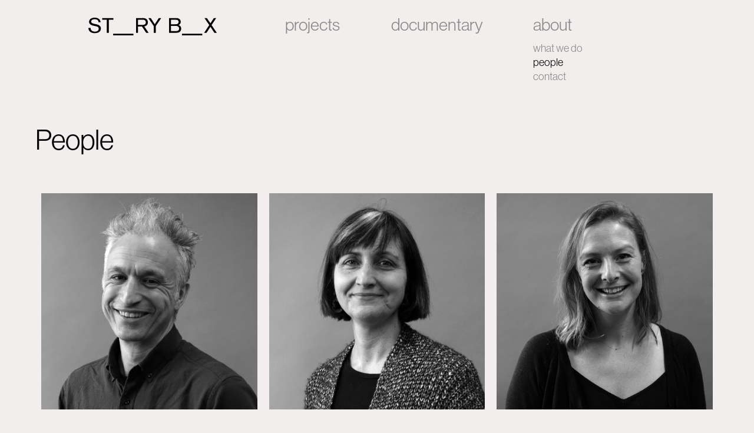

--- FILE ---
content_type: text/html
request_url: https://www.storybox.co.nz/people
body_size: 3882
content:
<!DOCTYPE html><!-- Last Published: Wed Apr 30 2025 00:25:28 GMT+0000 (Coordinated Universal Time) --><html data-wf-domain="www.storybox.co.nz" data-wf-page="6525d9e8eb3080b4b31625ea" data-wf-site="5ffa32045c842947503e6044"><head><meta charset="utf-8"/><title>People</title><meta content="People" property="og:title"/><meta content="People" property="twitter:title"/><meta content="width=device-width, initial-scale=1" name="viewport"/><link href="https://cdn.prod.website-files.com/5ffa32045c842947503e6044/css/storyboxnz.webflow.shared.efb5e2cfb.css" rel="stylesheet" type="text/css"/><script src="https://use.typekit.net/zkj5duw.js" type="text/javascript"></script><script type="text/javascript">try{Typekit.load();}catch(e){}</script><script type="text/javascript">!function(o,c){var n=c.documentElement,t=" w-mod-";n.className+=t+"js",("ontouchstart"in o||o.DocumentTouch&&c instanceof DocumentTouch)&&(n.className+=t+"touch")}(window,document);</script><link href="https://cdn.prod.website-files.com/5ffa32045c842947503e6044/62e32e902df9f0c56b03dfb4_Artboard%202.jpg" rel="shortcut icon" type="image/x-icon"/><link href="https://cdn.prod.website-files.com/5ffa32045c842947503e6044/62e31d26b8d15338ca5ff546_728%20x%2090Artboard%201.jpg" rel="apple-touch-icon"/><style>
  .w-nav-overlay{
    
    overflow:initial;
    
  }
</style></head><body class="body blue"><div data-collapse="medium" data-animation="over-right" data-duration="400" data-easing="ease" data-easing2="ease" role="banner" class="navbar w-nav"><div class="container navbar"><a href="/" class="logo-link w-nav-brand"><img src="https://cdn.prod.website-files.com/5ffa32045c842947503e6044/5ffa3828d1eabce986b3f529_Frame.svg" loading="lazy" alt="" class="image-6"/></a><nav role="navigation" class="nav-menu w-nav-menu"><div class="menu-wrapper"><a href="/project-categories/all" class="nav-link projects w-nav-link">projects</a><div id="project-dropdown" class="div-block-47"><a href="/project-categories/experiences" class="nav-sublink w-nav-link">experiences</a><a href="/project-categories/visual-design" class="nav-sublink w-nav-link">visual design<br/></a><a href="/project-categories/moving-image" class="nav-sublink w-nav-link">moving image</a><a href="/project-categories/mana-moana" class="nav-sublink w-nav-link">mana moana</a></div></div><div class="menu-wrapper"><a href="/documentaries" class="nav-link w-nav-link">documentary</a></div><div class="menu-wrapper"><a href="/about" class="nav-link w-nav-link">about</a><div id="about-dropdown" class="div-block-47"><a href="/about" class="nav-sublink w-nav-link">what we do</a><a href="/people" aria-current="page" class="nav-sublink w-nav-link w--current">people</a><a href="/contact" class="nav-sublink w-nav-link">contact</a></div></div></nav><div class="menu-button white w-nav-button"><img src="https://cdn.prod.website-files.com/5ffa32045c842947503e6044/624aa9e1da309f13b7e8adef_Group%2057-2.svg" loading="lazy" alt=""/></div></div></div><div class="w-embed"><style>
@media only screen and (min-width : 991px) {
	#project-dropdown{
		display:none;
	}
}

</style></div><div class="section-5"><div class="div-block-13"></div></div><div class="section-6"><h1 id="w-node-c743c3ff-4022-afd5-17f3-0b3c7751fa19-b31625ea" class="about-heading">People</h1><div class="w-dyn-list"><div role="list" class="w-dyn-items w-row"><div role="listitem" class="collection-item-7 w-dyn-item w-col w-col-4"><img alt="" loading="lazy" width="605" src="https://cdn.prod.website-files.com/5ffa344bfc20546e5b20fa5f/63892c1e059eeb5db7b3f5a1_Rob_select_B%26W_21222.png" sizes="(max-width: 479px) 92vw, (max-width: 767px) 79vw, (max-width: 991px) 27vw, 30vw" srcset="https://cdn.prod.website-files.com/5ffa344bfc20546e5b20fa5f/63892c1e059eeb5db7b3f5a1_Rob_select_B%26W_21222-p-500.png 500w, https://cdn.prod.website-files.com/5ffa344bfc20546e5b20fa5f/63892c1e059eeb5db7b3f5a1_Rob_select_B%26W_21222-p-800.png 800w, https://cdn.prod.website-files.com/5ffa344bfc20546e5b20fa5f/63892c1e059eeb5db7b3f5a1_Rob_select_B%26W_21222.png 1080w" class="image-38"/><h1 class="heading-11">Rob Appierdo</h1><h1 class="heading-12">Director / Producer</h1><p class="paragraph-7">rob@storybox.co.nz</p></div><div role="listitem" class="collection-item-7 w-dyn-item w-col w-col-4"><img alt="" loading="lazy" width="605" src="https://cdn.prod.website-files.com/5ffa344bfc20546e5b20fa5f/63892c2bccef252efd232781_Jess_select_B%26W_21222.png" sizes="(max-width: 479px) 92vw, (max-width: 767px) 79vw, (max-width: 991px) 27vw, 30vw" srcset="https://cdn.prod.website-files.com/5ffa344bfc20546e5b20fa5f/63892c2bccef252efd232781_Jess_select_B%26W_21222-p-500.png 500w, https://cdn.prod.website-files.com/5ffa344bfc20546e5b20fa5f/63892c2bccef252efd232781_Jess_select_B%26W_21222-p-800.png 800w, https://cdn.prod.website-files.com/5ffa344bfc20546e5b20fa5f/63892c2bccef252efd232781_Jess_select_B%26W_21222.png 1080w" class="image-38"/><h1 class="heading-11">Jess Feast</h1><h1 class="heading-12">Director </h1><p class="paragraph-7">jess@storybox.co.nz</p></div><div role="listitem" class="collection-item-7 w-dyn-item w-col w-col-4"><img alt="" loading="lazy" width="605" src="https://cdn.prod.website-files.com/5ffa344bfc20546e5b20fa5f/628ae82c06854dccaa3ae966_claudia%2B2022.png" sizes="(max-width: 479px) 92vw, (max-width: 767px) 79vw, (max-width: 991px) 27vw, 30vw" srcset="https://cdn.prod.website-files.com/5ffa344bfc20546e5b20fa5f/628ae82c06854dccaa3ae966_claudia%2B2022-p-500.png 500w, https://cdn.prod.website-files.com/5ffa344bfc20546e5b20fa5f/628ae82c06854dccaa3ae966_claudia%2B2022-p-800.png 800w, https://cdn.prod.website-files.com/5ffa344bfc20546e5b20fa5f/628ae82c06854dccaa3ae966_claudia%2B2022.png 1080w" class="image-38"/><h1 class="heading-11">Claudia Zwimpfer</h1><h1 class="heading-12">Account Director</h1><p class="paragraph-7">claudia@storybox.co.nz</p></div><div role="listitem" class="collection-item-7 w-dyn-item w-col w-col-4"><img alt="" loading="lazy" width="605" src="https://cdn.prod.website-files.com/5ffa344bfc20546e5b20fa5f/62f43beac69d4af00ac08bee_ERik.png" sizes="(max-width: 479px) 92vw, (max-width: 767px) 79vw, (max-width: 991px) 27vw, 30vw" srcset="https://cdn.prod.website-files.com/5ffa344bfc20546e5b20fa5f/62f43beac69d4af00ac08bee_ERik-p-500.png 500w, https://cdn.prod.website-files.com/5ffa344bfc20546e5b20fa5f/62f43beac69d4af00ac08bee_ERik-p-800.png 800w, https://cdn.prod.website-files.com/5ffa344bfc20546e5b20fa5f/62f43beac69d4af00ac08bee_ERik.png 1080w" class="image-38"/><h1 class="heading-11">Erik Hay</h1><h1 class="heading-12">Creative Director</h1><p class="paragraph-7">erik@storybox.co.nz</p></div><div role="listitem" class="collection-item-7 w-dyn-item w-col w-col-4"><img alt="" loading="lazy" width="605" src="https://cdn.prod.website-files.com/5ffa344bfc20546e5b20fa5f/63ec124a554261cba0595cc2_Headshot_1080x1080_template.png" sizes="(max-width: 479px) 92vw, (max-width: 767px) 79vw, (max-width: 991px) 27vw, 30vw" srcset="https://cdn.prod.website-files.com/5ffa344bfc20546e5b20fa5f/63ec124a554261cba0595cc2_Headshot_1080x1080_template-p-500.png 500w, https://cdn.prod.website-files.com/5ffa344bfc20546e5b20fa5f/63ec124a554261cba0595cc2_Headshot_1080x1080_template-p-800.png 800w, https://cdn.prod.website-files.com/5ffa344bfc20546e5b20fa5f/63ec124a554261cba0595cc2_Headshot_1080x1080_template.png 1080w" class="image-38"/><h1 class="heading-11">Toa Waaka</h1><h1 class="heading-12">Cultural Advisor</h1><p class="paragraph-7">toa@storybox.co.nz</p></div><div role="listitem" class="collection-item-7 w-dyn-item w-col w-col-4"><img alt="" loading="lazy" width="605" src="https://cdn.prod.website-files.com/5ffa344bfc20546e5b20fa5f/628ae8d8b4f98d63a0b59cb6_ruth%2B2022.png" sizes="(max-width: 479px) 92vw, (max-width: 767px) 79vw, (max-width: 991px) 27vw, 30vw" srcset="https://cdn.prod.website-files.com/5ffa344bfc20546e5b20fa5f/628ae8d8b4f98d63a0b59cb6_ruth%2B2022-p-500.png 500w, https://cdn.prod.website-files.com/5ffa344bfc20546e5b20fa5f/628ae8d8b4f98d63a0b59cb6_ruth%2B2022-p-800.png 800w, https://cdn.prod.website-files.com/5ffa344bfc20546e5b20fa5f/628ae8d8b4f98d63a0b59cb6_ruth%2B2022.png 1080w" class="image-38"/><h1 class="heading-11">Ruth Korver</h1><h1 class="heading-12">Producer</h1><p class="paragraph-7">ruth@storybox.co.nz</p></div></div></div></div><div></div><div class="footer"><div class="container footer"><div class="w-layout-grid grid-25"><div id="w-node-aa0b3f2a-9ac1-3b11-d70b-cfb33e22a340-dc3ac42d" class="footer-column"><p class="body1 footer-address"><span>Storybox</span><br/><br/>2/60 Cuba St<br/>Te Aro 6011<br/>Wellington</p></div><div id="w-node-ae3447ae-9a81-eccc-245d-54452ab20f33-dc3ac42d" class="footer-column"><a href="https://storyboxnz.webflow.io/project-categories/all" class="footer-social-network-link w-inline-block"><div class="footer-social-network">projects</div></a><a href="/documentaries" class="footer-social-network-link w-inline-block"><div class="footer-social-network">documentary</div></a><a href="/about" class="footer-social-network-link w-inline-block"><div class="footer-social-network">about</div></a><a href="/people" aria-current="page" class="footer-social-network-link w-inline-block w--current"><div class="footer-social-network">people</div></a><a href="/contact" class="footer-social-network-link w-inline-block"><div class="footer-social-network">contact</div></a></div><div id="w-node-c709a490-c865-0e85-ab50-8703eae99bc8-dc3ac42d" class="footer-column"><a href="https://www.facebook.com/storyboxnz" class="footer-social-network-link w-inline-block"><div class="footer-social-network">Facebook</div></a><a href="https://www.instagram.com/storybox_nz/" class="footer-social-network-link w-inline-block"><div class="footer-social-network"><span>Instagram</span></div></a><a href="https://www.linkedin.com/company/storyboxnz" class="footer-social-network-link w-inline-block"><div class="footer-social-network"><span>Linkedin</span></div></a></div><div id="w-node-bb24bed7-3e1f-1dec-5cf0-eb71522a9d95-dc3ac42d" class="div-block-49"><div class="footer-mailing-list"><div class="footer-page-link">Join our Mailing List!</div><div class="w-form"><form id="email-form" name="email-form" data-name="Email Form" method="get" class="form foot" data-wf-page-id="6525d9e8eb3080b4b31625ea" data-wf-element-id="f5ff8837-920c-52e1-5ce6-5064ac0acf3b"><input class="text-field foot w-input" maxlength="256" name="Email-Address" data-name="Email Address" placeholder="Enter Email" type="email" id="Email-Address" required=""/><input type="submit" data-wait="Please wait..." class="submit-button w-button" value="Sign Up"/></form><div class="w-form-done"><div>Thank you! Your submission has been received!</div></div><div class="w-form-fail"><div>Oops! Something went wrong while submitting the form.</div></div></div></div><div class="footer-page-link copy"><span class="storybox-footer-mobile">Storybox</span> © 2022 All rights reserved</div></div></div><div class="w-embed"><style>

a:not(.no_colour):hover {
   
    animation: color-change 3s infinite;
}


@keyframes color-change {
    0% { color: #FAFF00; }
    12% { color: #2AF23E; }
    34% { color: #3BD2F3; }
    46% { color: #D269E4; }
    68% { color: #FF3D3D; }
    80% { color: #D269E4; }
     82% { color: #3BD2F3; }
     94% { color: #2AF23E; }
     100% { color: #FAFF00; }

    
}

</style></div></div></div><div class="newsletter-symbol"><div class="newsletter-popup"><div class="sticker-container"><img src="https://cdn.prod.website-files.com/5ffa32045c842947503e6044/600b4ab67e43ed4fcfd19ed5_computer-min.png" loading="lazy" sizes="100vw" srcset="https://cdn.prod.website-files.com/5ffa32045c842947503e6044/600b4ab67e43ed4fcfd19ed5_computer-min-p-500.png 500w, https://cdn.prod.website-files.com/5ffa32045c842947503e6044/600b4ab67e43ed4fcfd19ed5_computer-min.png 1230w" alt="" class="sticker computer"/><img src="https://cdn.prod.website-files.com/5ffa32045c842947503e6044/600b4ab620f7dc2ca1b622cd_squishy1-min.png" loading="lazy" sizes="100vw" srcset="https://cdn.prod.website-files.com/5ffa32045c842947503e6044/600b4ab620f7dc2ca1b622cd_squishy1-min-p-500.png 500w, https://cdn.prod.website-files.com/5ffa32045c842947503e6044/600b4ab620f7dc2ca1b622cd_squishy1-min-p-800.png 800w, https://cdn.prod.website-files.com/5ffa32045c842947503e6044/600b4ab620f7dc2ca1b622cd_squishy1-min.png 1794w" alt="" class="sticker squishy"/><img src="https://cdn.prod.website-files.com/5ffa32045c842947503e6044/600b4ab57e43ed61b8d19ed3_stereorama-min.png" loading="lazy" sizes="100vw" srcset="https://cdn.prod.website-files.com/5ffa32045c842947503e6044/600b4ab57e43ed61b8d19ed3_stereorama-min-p-500.png 500w, https://cdn.prod.website-files.com/5ffa32045c842947503e6044/600b4ab57e43ed61b8d19ed3_stereorama-min-p-800.png 800w, https://cdn.prod.website-files.com/5ffa32045c842947503e6044/600b4ab57e43ed61b8d19ed3_stereorama-min.png 1634w" alt="" class="sticker sterorama"/><img src="https://cdn.prod.website-files.com/5ffa32045c842947503e6044/600b4ab4ffd9672292d28e41_legoHead-min-1.png" loading="lazy" sizes="100vw" srcset="https://cdn.prod.website-files.com/5ffa32045c842947503e6044/600b4ab4ffd9672292d28e41_legoHead-min-1-p-800.png 800w, https://cdn.prod.website-files.com/5ffa32045c842947503e6044/600b4ab4ffd9672292d28e41_legoHead-min-1-p-1080.png 1080w, https://cdn.prod.website-files.com/5ffa32045c842947503e6044/600b4ab4ffd9672292d28e41_legoHead-min-1.png 1677w" alt="" class="sticker lego-head"/><img src="https://cdn.prod.website-files.com/5ffa32045c842947503e6044/600b4ab7d1a244cb92e1c67c_Instamatic-min.png" loading="lazy" sizes="100vw" srcset="https://cdn.prod.website-files.com/5ffa32045c842947503e6044/600b4ab7d1a244cb92e1c67c_Instamatic-min-p-500.png 500w, https://cdn.prod.website-files.com/5ffa32045c842947503e6044/600b4ab7d1a244cb92e1c67c_Instamatic-min-p-800.png 800w, https://cdn.prod.website-files.com/5ffa32045c842947503e6044/600b4ab7d1a244cb92e1c67c_Instamatic-min.png 1646w" alt="" class="sticker kodak"/><img src="https://cdn.prod.website-files.com/5ffa32045c842947503e6044/600b4ab7ff948653a8e23016_super8camera-min.png" loading="lazy" sizes="100vw" srcset="https://cdn.prod.website-files.com/5ffa32045c842947503e6044/600b4ab7ff948653a8e23016_super8camera-min-p-500.png 500w, https://cdn.prod.website-files.com/5ffa32045c842947503e6044/600b4ab7ff948653a8e23016_super8camera-min-p-800.png 800w, https://cdn.prod.website-files.com/5ffa32045c842947503e6044/600b4ab7ff948653a8e23016_super8camera-min-p-1080.png 1080w, https://cdn.prod.website-files.com/5ffa32045c842947503e6044/600b4ab7ff948653a8e23016_super8camera-min-p-1600.png 1600w, https://cdn.prod.website-files.com/5ffa32045c842947503e6044/600b4ab7ff948653a8e23016_super8camera-min.png 1977w" alt="" class="sticker super8camera"/><img src="https://cdn.prod.website-files.com/5ffa32045c842947503e6044/600b4ab5e4b1d84abb9f6d36_monkey-min.png" loading="lazy" sizes="100vw" srcset="https://cdn.prod.website-files.com/5ffa32045c842947503e6044/600b4ab5e4b1d84abb9f6d36_monkey-min-p-500.png 500w, https://cdn.prod.website-files.com/5ffa32045c842947503e6044/600b4ab5e4b1d84abb9f6d36_monkey-min.png 1044w" alt="" class="sticker baby"/><img src="https://cdn.prod.website-files.com/5ffa32045c842947503e6044/600b4ab8e916a348a3f5af25_robot1-min.png" loading="lazy" sizes="100vw" srcset="https://cdn.prod.website-files.com/5ffa32045c842947503e6044/600b4ab8e916a348a3f5af25_robot1-min-p-500.png 500w, https://cdn.prod.website-files.com/5ffa32045c842947503e6044/600b4ab8e916a348a3f5af25_robot1-min.png 1480w" alt="" class="sticker robot1"/><img src="https://cdn.prod.website-files.com/5ffa32045c842947503e6044/600b4ab54780c3b8730ade01_kimishoe-min.png" loading="lazy" sizes="100vw" srcset="https://cdn.prod.website-files.com/5ffa32045c842947503e6044/600b4ab54780c3b8730ade01_kimishoe-min-p-500.png 500w, https://cdn.prod.website-files.com/5ffa32045c842947503e6044/600b4ab54780c3b8730ade01_kimishoe-min.png 1541w" alt="" class="sticker kimishoe"/><img src="https://cdn.prod.website-files.com/5ffa32045c842947503e6044/600b4ab5eba146fe586b1600_DartsTrophy-min.png" loading="lazy" sizes="100vw" srcset="https://cdn.prod.website-files.com/5ffa32045c842947503e6044/600b4ab5eba146fe586b1600_DartsTrophy-min-p-500.png 500w, https://cdn.prod.website-files.com/5ffa32045c842947503e6044/600b4ab5eba146fe586b1600_DartsTrophy-min-p-800.png 800w, https://cdn.prod.website-files.com/5ffa32045c842947503e6044/600b4ab5eba146fe586b1600_DartsTrophy-min-p-1080.png 1080w, https://cdn.prod.website-files.com/5ffa32045c842947503e6044/600b4ab5eba146fe586b1600_DartsTrophy-min.png 2406w" alt="" class="sticker darts-trophie"/><img src="https://cdn.prod.website-files.com/5ffa32045c842947503e6044/600b4ab67e43ed7389d19ed4_Cat-min.png" loading="lazy" sizes="100vw" srcset="https://cdn.prod.website-files.com/5ffa32045c842947503e6044/600b4ab67e43ed7389d19ed4_Cat-min-p-500.png 500w, https://cdn.prod.website-files.com/5ffa32045c842947503e6044/600b4ab67e43ed7389d19ed4_Cat-min.png 1386w" alt="" class="sticker cat"/><img src="https://cdn.prod.website-files.com/5ffa32045c842947503e6044/600b4ab69fcdc43cd78df8bd_pinkDog-min.png" loading="lazy" sizes="100vw" srcset="https://cdn.prod.website-files.com/5ffa32045c842947503e6044/600b4ab69fcdc43cd78df8bd_pinkDog-min-p-500.png 500w, https://cdn.prod.website-files.com/5ffa32045c842947503e6044/600b4ab69fcdc43cd78df8bd_pinkDog-min-p-800.png 800w, https://cdn.prod.website-files.com/5ffa32045c842947503e6044/600b4ab69fcdc43cd78df8bd_pinkDog-min.png 1516w" alt="" class="sticker dog"/></div><div class="div-block-6"><div class="w-form"><form id="email-form" name="email-form" data-name="Email Form" method="get" class="form" data-wf-page-id="6525d9e8eb3080b4b31625ea" data-wf-element-id="03458019-ddb2-1db8-dd4e-7657de21574a"><input class="text-field w-input" maxlength="256" name="email-2" data-name="Email 2" placeholder="Enter Email" type="email" id="email-2" required=""/><input type="submit" data-wait="Please wait..." class="submit-button w-button" value="SIGN UP!"/></form><div class="w-form-done"><div>Thank you! Your submission has been received!</div></div><div class="w-form-fail"><div>Oops! Something went wrong while submitting the form.</div></div></div></div><div data-w-id="03458019-ddb2-1db8-dd4e-7657de215753" class="div-block-7"><img src="https://cdn.prod.website-files.com/5ffa32045c842947503e6044/600b83e7a2f87fc9e552ff95_Group%2072.svg" loading="lazy" width="50" alt=""/></div></div></div><div data-collapse="medium" data-animation="over-right" data-duration="400" data-easing="ease" data-easing2="ease" role="banner" class="navbar w-nav"><div class="container navbar"><a href="/" class="logo-link w-nav-brand"><img src="https://cdn.prod.website-files.com/5ffa32045c842947503e6044/5ffa3828d1eabce986b3f529_Frame.svg" loading="lazy" alt="" class="image-6"/></a><nav role="navigation" class="nav-menu w-nav-menu"><div class="menu-wrapper"><a href="/project-categories/all" class="nav-link projects w-nav-link">projects</a><div id="project-dropdown" class="div-block-47"><a href="/project-categories/experiences" class="nav-sublink w-nav-link">experiences</a><a href="/project-categories/visual-design" class="nav-sublink w-nav-link">visual design<br/></a><a href="/project-categories/moving-image" class="nav-sublink w-nav-link">moving image</a><a href="/project-categories/mana-moana" class="nav-sublink w-nav-link">mana moana</a></div></div><div class="menu-wrapper"><a href="/documentaries" class="nav-link w-nav-link">documentary</a></div><div class="menu-wrapper"><a href="/about" class="nav-link w-nav-link">about</a><div id="about-dropdown" class="div-block-47"><a href="/about" class="nav-sublink w-nav-link">what we do</a><a href="/people" aria-current="page" class="nav-sublink w-nav-link w--current">people</a><a href="/contact" class="nav-sublink w-nav-link">contact</a></div></div></nav><div class="menu-button white w-nav-button"><img src="https://cdn.prod.website-files.com/5ffa32045c842947503e6044/624aa9e1da309f13b7e8adef_Group%2057-2.svg" loading="lazy" alt=""/></div></div></div><script src="https://d3e54v103j8qbb.cloudfront.net/js/jquery-3.5.1.min.dc5e7f18c8.js?site=5ffa32045c842947503e6044" type="text/javascript" integrity="sha256-9/aliU8dGd2tb6OSsuzixeV4y/faTqgFtohetphbbj0=" crossorigin="anonymous"></script><script src="https://cdn.prod.website-files.com/5ffa32045c842947503e6044/js/webflow.schunk.4a394eb5af8156f2.js" type="text/javascript"></script><script src="https://cdn.prod.website-files.com/5ffa32045c842947503e6044/js/webflow.schunk.3fd2720d7a2c0d10.js" type="text/javascript"></script><script src="https://cdn.prod.website-files.com/5ffa32045c842947503e6044/js/webflow.9c3660f8.a7f7c9f2ef25c31c.js" type="text/javascript"></script></body></html>

--- FILE ---
content_type: text/css
request_url: https://cdn.prod.website-files.com/5ffa32045c842947503e6044/css/storyboxnz.webflow.shared.efb5e2cfb.css
body_size: 17849
content:
html {
  -webkit-text-size-adjust: 100%;
  -ms-text-size-adjust: 100%;
  font-family: sans-serif;
}

body {
  margin: 0;
}

article, aside, details, figcaption, figure, footer, header, hgroup, main, menu, nav, section, summary {
  display: block;
}

audio, canvas, progress, video {
  vertical-align: baseline;
  display: inline-block;
}

audio:not([controls]) {
  height: 0;
  display: none;
}

[hidden], template {
  display: none;
}

a {
  background-color: #0000;
}

a:active, a:hover {
  outline: 0;
}

abbr[title] {
  border-bottom: 1px dotted;
}

b, strong {
  font-weight: bold;
}

dfn {
  font-style: italic;
}

h1 {
  margin: .67em 0;
  font-size: 2em;
}

mark {
  color: #000;
  background: #ff0;
}

small {
  font-size: 80%;
}

sub, sup {
  vertical-align: baseline;
  font-size: 75%;
  line-height: 0;
  position: relative;
}

sup {
  top: -.5em;
}

sub {
  bottom: -.25em;
}

img {
  border: 0;
}

svg:not(:root) {
  overflow: hidden;
}

hr {
  box-sizing: content-box;
  height: 0;
}

pre {
  overflow: auto;
}

code, kbd, pre, samp {
  font-family: monospace;
  font-size: 1em;
}

button, input, optgroup, select, textarea {
  color: inherit;
  font: inherit;
  margin: 0;
}

button {
  overflow: visible;
}

button, select {
  text-transform: none;
}

button, html input[type="button"], input[type="reset"] {
  -webkit-appearance: button;
  cursor: pointer;
}

button[disabled], html input[disabled] {
  cursor: default;
}

button::-moz-focus-inner, input::-moz-focus-inner {
  border: 0;
  padding: 0;
}

input {
  line-height: normal;
}

input[type="checkbox"], input[type="radio"] {
  box-sizing: border-box;
  padding: 0;
}

input[type="number"]::-webkit-inner-spin-button, input[type="number"]::-webkit-outer-spin-button {
  height: auto;
}

input[type="search"] {
  -webkit-appearance: none;
}

input[type="search"]::-webkit-search-cancel-button, input[type="search"]::-webkit-search-decoration {
  -webkit-appearance: none;
}

legend {
  border: 0;
  padding: 0;
}

textarea {
  overflow: auto;
}

optgroup {
  font-weight: bold;
}

table {
  border-collapse: collapse;
  border-spacing: 0;
}

td, th {
  padding: 0;
}

@font-face {
  font-family: webflow-icons;
  src: url("[data-uri]") format("truetype");
  font-weight: normal;
  font-style: normal;
}

[class^="w-icon-"], [class*=" w-icon-"] {
  speak: none;
  font-variant: normal;
  text-transform: none;
  -webkit-font-smoothing: antialiased;
  -moz-osx-font-smoothing: grayscale;
  font-style: normal;
  font-weight: normal;
  line-height: 1;
  font-family: webflow-icons !important;
}

.w-icon-slider-right:before {
  content: "";
}

.w-icon-slider-left:before {
  content: "";
}

.w-icon-nav-menu:before {
  content: "";
}

.w-icon-arrow-down:before, .w-icon-dropdown-toggle:before {
  content: "";
}

.w-icon-file-upload-remove:before {
  content: "";
}

.w-icon-file-upload-icon:before {
  content: "";
}

* {
  box-sizing: border-box;
}

html {
  height: 100%;
}

body {
  color: #333;
  background-color: #fff;
  min-height: 100%;
  margin: 0;
  font-family: Arial, sans-serif;
  font-size: 14px;
  line-height: 20px;
}

img {
  vertical-align: middle;
  max-width: 100%;
  display: inline-block;
}

html.w-mod-touch * {
  background-attachment: scroll !important;
}

.w-block {
  display: block;
}

.w-inline-block {
  max-width: 100%;
  display: inline-block;
}

.w-clearfix:before, .w-clearfix:after {
  content: " ";
  grid-area: 1 / 1 / 2 / 2;
  display: table;
}

.w-clearfix:after {
  clear: both;
}

.w-hidden {
  display: none;
}

.w-button {
  color: #fff;
  line-height: inherit;
  cursor: pointer;
  background-color: #3898ec;
  border: 0;
  border-radius: 0;
  padding: 9px 15px;
  text-decoration: none;
  display: inline-block;
}

input.w-button {
  -webkit-appearance: button;
}

html[data-w-dynpage] [data-w-cloak] {
  color: #0000 !important;
}

.w-code-block {
  margin: unset;
}

pre.w-code-block code {
  all: inherit;
}

.w-optimization {
  display: contents;
}

.w-webflow-badge, .w-webflow-badge > img {
  box-sizing: unset;
  width: unset;
  height: unset;
  max-height: unset;
  max-width: unset;
  min-height: unset;
  min-width: unset;
  margin: unset;
  padding: unset;
  float: unset;
  clear: unset;
  border: unset;
  border-radius: unset;
  background: unset;
  background-image: unset;
  background-position: unset;
  background-size: unset;
  background-repeat: unset;
  background-origin: unset;
  background-clip: unset;
  background-attachment: unset;
  background-color: unset;
  box-shadow: unset;
  transform: unset;
  direction: unset;
  font-family: unset;
  font-weight: unset;
  color: unset;
  font-size: unset;
  line-height: unset;
  font-style: unset;
  font-variant: unset;
  text-align: unset;
  letter-spacing: unset;
  -webkit-text-decoration: unset;
  text-decoration: unset;
  text-indent: unset;
  text-transform: unset;
  list-style-type: unset;
  text-shadow: unset;
  vertical-align: unset;
  cursor: unset;
  white-space: unset;
  word-break: unset;
  word-spacing: unset;
  word-wrap: unset;
  transition: unset;
}

.w-webflow-badge {
  white-space: nowrap;
  cursor: pointer;
  box-shadow: 0 0 0 1px #0000001a, 0 1px 3px #0000001a;
  visibility: visible !important;
  opacity: 1 !important;
  z-index: 2147483647 !important;
  color: #aaadb0 !important;
  overflow: unset !important;
  background-color: #fff !important;
  border-radius: 3px !important;
  width: auto !important;
  height: auto !important;
  margin: 0 !important;
  padding: 6px !important;
  font-size: 12px !important;
  line-height: 14px !important;
  text-decoration: none !important;
  display: inline-block !important;
  position: fixed !important;
  inset: auto 12px 12px auto !important;
  transform: none !important;
}

.w-webflow-badge > img {
  position: unset;
  visibility: unset !important;
  opacity: 1 !important;
  vertical-align: middle !important;
  display: inline-block !important;
}

h1, h2, h3, h4, h5, h6 {
  margin-bottom: 10px;
  font-weight: bold;
}

h1 {
  margin-top: 20px;
  font-size: 38px;
  line-height: 44px;
}

h2 {
  margin-top: 20px;
  font-size: 32px;
  line-height: 36px;
}

h3 {
  margin-top: 20px;
  font-size: 24px;
  line-height: 30px;
}

h4 {
  margin-top: 10px;
  font-size: 18px;
  line-height: 24px;
}

h5 {
  margin-top: 10px;
  font-size: 14px;
  line-height: 20px;
}

h6 {
  margin-top: 10px;
  font-size: 12px;
  line-height: 18px;
}

p {
  margin-top: 0;
  margin-bottom: 10px;
}

blockquote {
  border-left: 5px solid #e2e2e2;
  margin: 0 0 10px;
  padding: 10px 20px;
  font-size: 18px;
  line-height: 22px;
}

figure {
  margin: 0 0 10px;
}

figcaption {
  text-align: center;
  margin-top: 5px;
}

ul, ol {
  margin-top: 0;
  margin-bottom: 10px;
  padding-left: 40px;
}

.w-list-unstyled {
  padding-left: 0;
  list-style: none;
}

.w-embed:before, .w-embed:after {
  content: " ";
  grid-area: 1 / 1 / 2 / 2;
  display: table;
}

.w-embed:after {
  clear: both;
}

.w-video {
  width: 100%;
  padding: 0;
  position: relative;
}

.w-video iframe, .w-video object, .w-video embed {
  border: none;
  width: 100%;
  height: 100%;
  position: absolute;
  top: 0;
  left: 0;
}

fieldset {
  border: 0;
  margin: 0;
  padding: 0;
}

button, [type="button"], [type="reset"] {
  cursor: pointer;
  -webkit-appearance: button;
  border: 0;
}

.w-form {
  margin: 0 0 15px;
}

.w-form-done {
  text-align: center;
  background-color: #ddd;
  padding: 20px;
  display: none;
}

.w-form-fail {
  background-color: #ffdede;
  margin-top: 10px;
  padding: 10px;
  display: none;
}

label {
  margin-bottom: 5px;
  font-weight: bold;
  display: block;
}

.w-input, .w-select {
  color: #333;
  vertical-align: middle;
  background-color: #fff;
  border: 1px solid #ccc;
  width: 100%;
  height: 38px;
  margin-bottom: 10px;
  padding: 8px 12px;
  font-size: 14px;
  line-height: 1.42857;
  display: block;
}

.w-input::placeholder, .w-select::placeholder {
  color: #999;
}

.w-input:focus, .w-select:focus {
  border-color: #3898ec;
  outline: 0;
}

.w-input[disabled], .w-select[disabled], .w-input[readonly], .w-select[readonly], fieldset[disabled] .w-input, fieldset[disabled] .w-select {
  cursor: not-allowed;
}

.w-input[disabled]:not(.w-input-disabled), .w-select[disabled]:not(.w-input-disabled), .w-input[readonly], .w-select[readonly], fieldset[disabled]:not(.w-input-disabled) .w-input, fieldset[disabled]:not(.w-input-disabled) .w-select {
  background-color: #eee;
}

textarea.w-input, textarea.w-select {
  height: auto;
}

.w-select {
  background-color: #f3f3f3;
}

.w-select[multiple] {
  height: auto;
}

.w-form-label {
  cursor: pointer;
  margin-bottom: 0;
  font-weight: normal;
  display: inline-block;
}

.w-radio {
  margin-bottom: 5px;
  padding-left: 20px;
  display: block;
}

.w-radio:before, .w-radio:after {
  content: " ";
  grid-area: 1 / 1 / 2 / 2;
  display: table;
}

.w-radio:after {
  clear: both;
}

.w-radio-input {
  float: left;
  margin: 3px 0 0 -20px;
  line-height: normal;
}

.w-file-upload {
  margin-bottom: 10px;
  display: block;
}

.w-file-upload-input {
  opacity: 0;
  z-index: -100;
  width: .1px;
  height: .1px;
  position: absolute;
  overflow: hidden;
}

.w-file-upload-default, .w-file-upload-uploading, .w-file-upload-success {
  color: #333;
  display: inline-block;
}

.w-file-upload-error {
  margin-top: 10px;
  display: block;
}

.w-file-upload-default.w-hidden, .w-file-upload-uploading.w-hidden, .w-file-upload-error.w-hidden, .w-file-upload-success.w-hidden {
  display: none;
}

.w-file-upload-uploading-btn {
  cursor: pointer;
  background-color: #fafafa;
  border: 1px solid #ccc;
  margin: 0;
  padding: 8px 12px;
  font-size: 14px;
  font-weight: normal;
  display: flex;
}

.w-file-upload-file {
  background-color: #fafafa;
  border: 1px solid #ccc;
  flex-grow: 1;
  justify-content: space-between;
  margin: 0;
  padding: 8px 9px 8px 11px;
  display: flex;
}

.w-file-upload-file-name {
  font-size: 14px;
  font-weight: normal;
  display: block;
}

.w-file-remove-link {
  cursor: pointer;
  width: auto;
  height: auto;
  margin-top: 3px;
  margin-left: 10px;
  padding: 3px;
  display: block;
}

.w-icon-file-upload-remove {
  margin: auto;
  font-size: 10px;
}

.w-file-upload-error-msg {
  color: #ea384c;
  padding: 2px 0;
  display: inline-block;
}

.w-file-upload-info {
  padding: 0 12px;
  line-height: 38px;
  display: inline-block;
}

.w-file-upload-label {
  cursor: pointer;
  background-color: #fafafa;
  border: 1px solid #ccc;
  margin: 0;
  padding: 8px 12px;
  font-size: 14px;
  font-weight: normal;
  display: inline-block;
}

.w-icon-file-upload-icon, .w-icon-file-upload-uploading {
  width: 20px;
  margin-right: 8px;
  display: inline-block;
}

.w-icon-file-upload-uploading {
  height: 20px;
}

.w-container {
  max-width: 940px;
  margin-left: auto;
  margin-right: auto;
}

.w-container:before, .w-container:after {
  content: " ";
  grid-area: 1 / 1 / 2 / 2;
  display: table;
}

.w-container:after {
  clear: both;
}

.w-container .w-row {
  margin-left: -10px;
  margin-right: -10px;
}

.w-row:before, .w-row:after {
  content: " ";
  grid-area: 1 / 1 / 2 / 2;
  display: table;
}

.w-row:after {
  clear: both;
}

.w-row .w-row {
  margin-left: 0;
  margin-right: 0;
}

.w-col {
  float: left;
  width: 100%;
  min-height: 1px;
  padding-left: 10px;
  padding-right: 10px;
  position: relative;
}

.w-col .w-col {
  padding-left: 0;
  padding-right: 0;
}

.w-col-1 {
  width: 8.33333%;
}

.w-col-2 {
  width: 16.6667%;
}

.w-col-3 {
  width: 25%;
}

.w-col-4 {
  width: 33.3333%;
}

.w-col-5 {
  width: 41.6667%;
}

.w-col-6 {
  width: 50%;
}

.w-col-7 {
  width: 58.3333%;
}

.w-col-8 {
  width: 66.6667%;
}

.w-col-9 {
  width: 75%;
}

.w-col-10 {
  width: 83.3333%;
}

.w-col-11 {
  width: 91.6667%;
}

.w-col-12 {
  width: 100%;
}

.w-hidden-main {
  display: none !important;
}

@media screen and (max-width: 991px) {
  .w-container {
    max-width: 728px;
  }

  .w-hidden-main {
    display: inherit !important;
  }

  .w-hidden-medium {
    display: none !important;
  }

  .w-col-medium-1 {
    width: 8.33333%;
  }

  .w-col-medium-2 {
    width: 16.6667%;
  }

  .w-col-medium-3 {
    width: 25%;
  }

  .w-col-medium-4 {
    width: 33.3333%;
  }

  .w-col-medium-5 {
    width: 41.6667%;
  }

  .w-col-medium-6 {
    width: 50%;
  }

  .w-col-medium-7 {
    width: 58.3333%;
  }

  .w-col-medium-8 {
    width: 66.6667%;
  }

  .w-col-medium-9 {
    width: 75%;
  }

  .w-col-medium-10 {
    width: 83.3333%;
  }

  .w-col-medium-11 {
    width: 91.6667%;
  }

  .w-col-medium-12 {
    width: 100%;
  }

  .w-col-stack {
    width: 100%;
    left: auto;
    right: auto;
  }
}

@media screen and (max-width: 767px) {
  .w-hidden-main, .w-hidden-medium {
    display: inherit !important;
  }

  .w-hidden-small {
    display: none !important;
  }

  .w-row, .w-container .w-row {
    margin-left: 0;
    margin-right: 0;
  }

  .w-col {
    width: 100%;
    left: auto;
    right: auto;
  }

  .w-col-small-1 {
    width: 8.33333%;
  }

  .w-col-small-2 {
    width: 16.6667%;
  }

  .w-col-small-3 {
    width: 25%;
  }

  .w-col-small-4 {
    width: 33.3333%;
  }

  .w-col-small-5 {
    width: 41.6667%;
  }

  .w-col-small-6 {
    width: 50%;
  }

  .w-col-small-7 {
    width: 58.3333%;
  }

  .w-col-small-8 {
    width: 66.6667%;
  }

  .w-col-small-9 {
    width: 75%;
  }

  .w-col-small-10 {
    width: 83.3333%;
  }

  .w-col-small-11 {
    width: 91.6667%;
  }

  .w-col-small-12 {
    width: 100%;
  }
}

@media screen and (max-width: 479px) {
  .w-container {
    max-width: none;
  }

  .w-hidden-main, .w-hidden-medium, .w-hidden-small {
    display: inherit !important;
  }

  .w-hidden-tiny {
    display: none !important;
  }

  .w-col {
    width: 100%;
  }

  .w-col-tiny-1 {
    width: 8.33333%;
  }

  .w-col-tiny-2 {
    width: 16.6667%;
  }

  .w-col-tiny-3 {
    width: 25%;
  }

  .w-col-tiny-4 {
    width: 33.3333%;
  }

  .w-col-tiny-5 {
    width: 41.6667%;
  }

  .w-col-tiny-6 {
    width: 50%;
  }

  .w-col-tiny-7 {
    width: 58.3333%;
  }

  .w-col-tiny-8 {
    width: 66.6667%;
  }

  .w-col-tiny-9 {
    width: 75%;
  }

  .w-col-tiny-10 {
    width: 83.3333%;
  }

  .w-col-tiny-11 {
    width: 91.6667%;
  }

  .w-col-tiny-12 {
    width: 100%;
  }
}

.w-widget {
  position: relative;
}

.w-widget-map {
  width: 100%;
  height: 400px;
}

.w-widget-map label {
  width: auto;
  display: inline;
}

.w-widget-map img {
  max-width: inherit;
}

.w-widget-map .gm-style-iw {
  text-align: center;
}

.w-widget-map .gm-style-iw > button {
  display: none !important;
}

.w-widget-twitter {
  overflow: hidden;
}

.w-widget-twitter-count-shim {
  vertical-align: top;
  text-align: center;
  background: #fff;
  border: 1px solid #758696;
  border-radius: 3px;
  width: 28px;
  height: 20px;
  display: inline-block;
  position: relative;
}

.w-widget-twitter-count-shim * {
  pointer-events: none;
  -webkit-user-select: none;
  user-select: none;
}

.w-widget-twitter-count-shim .w-widget-twitter-count-inner {
  text-align: center;
  color: #999;
  font-family: serif;
  font-size: 15px;
  line-height: 12px;
  position: relative;
}

.w-widget-twitter-count-shim .w-widget-twitter-count-clear {
  display: block;
  position: relative;
}

.w-widget-twitter-count-shim.w--large {
  width: 36px;
  height: 28px;
}

.w-widget-twitter-count-shim.w--large .w-widget-twitter-count-inner {
  font-size: 18px;
  line-height: 18px;
}

.w-widget-twitter-count-shim:not(.w--vertical) {
  margin-left: 5px;
  margin-right: 8px;
}

.w-widget-twitter-count-shim:not(.w--vertical).w--large {
  margin-left: 6px;
}

.w-widget-twitter-count-shim:not(.w--vertical):before, .w-widget-twitter-count-shim:not(.w--vertical):after {
  content: " ";
  pointer-events: none;
  border: solid #0000;
  width: 0;
  height: 0;
  position: absolute;
  top: 50%;
  left: 0;
}

.w-widget-twitter-count-shim:not(.w--vertical):before {
  border-width: 4px;
  border-color: #75869600 #5d6c7b #75869600 #75869600;
  margin-top: -4px;
  margin-left: -9px;
}

.w-widget-twitter-count-shim:not(.w--vertical).w--large:before {
  border-width: 5px;
  margin-top: -5px;
  margin-left: -10px;
}

.w-widget-twitter-count-shim:not(.w--vertical):after {
  border-width: 4px;
  border-color: #fff0 #fff #fff0 #fff0;
  margin-top: -4px;
  margin-left: -8px;
}

.w-widget-twitter-count-shim:not(.w--vertical).w--large:after {
  border-width: 5px;
  margin-top: -5px;
  margin-left: -9px;
}

.w-widget-twitter-count-shim.w--vertical {
  width: 61px;
  height: 33px;
  margin-bottom: 8px;
}

.w-widget-twitter-count-shim.w--vertical:before, .w-widget-twitter-count-shim.w--vertical:after {
  content: " ";
  pointer-events: none;
  border: solid #0000;
  width: 0;
  height: 0;
  position: absolute;
  top: 100%;
  left: 50%;
}

.w-widget-twitter-count-shim.w--vertical:before {
  border-width: 5px;
  border-color: #5d6c7b #75869600 #75869600;
  margin-left: -5px;
}

.w-widget-twitter-count-shim.w--vertical:after {
  border-width: 4px;
  border-color: #fff #fff0 #fff0;
  margin-left: -4px;
}

.w-widget-twitter-count-shim.w--vertical .w-widget-twitter-count-inner {
  font-size: 18px;
  line-height: 22px;
}

.w-widget-twitter-count-shim.w--vertical.w--large {
  width: 76px;
}

.w-background-video {
  color: #fff;
  height: 500px;
  position: relative;
  overflow: hidden;
}

.w-background-video > video {
  object-fit: cover;
  z-index: -100;
  background-position: 50%;
  background-size: cover;
  width: 100%;
  height: 100%;
  margin: auto;
  position: absolute;
  inset: -100%;
}

.w-background-video > video::-webkit-media-controls-start-playback-button {
  -webkit-appearance: none;
  display: none !important;
}

.w-background-video--control {
  background-color: #0000;
  padding: 0;
  position: absolute;
  bottom: 1em;
  right: 1em;
}

.w-background-video--control > [hidden] {
  display: none !important;
}

.w-slider {
  text-align: center;
  clear: both;
  -webkit-tap-highlight-color: #0000;
  tap-highlight-color: #0000;
  background: #ddd;
  height: 300px;
  position: relative;
}

.w-slider-mask {
  z-index: 1;
  white-space: nowrap;
  height: 100%;
  display: block;
  position: relative;
  left: 0;
  right: 0;
  overflow: hidden;
}

.w-slide {
  vertical-align: top;
  white-space: normal;
  text-align: left;
  width: 100%;
  height: 100%;
  display: inline-block;
  position: relative;
}

.w-slider-nav {
  z-index: 2;
  text-align: center;
  -webkit-tap-highlight-color: #0000;
  tap-highlight-color: #0000;
  height: 40px;
  margin: auto;
  padding-top: 10px;
  position: absolute;
  inset: auto 0 0;
}

.w-slider-nav.w-round > div {
  border-radius: 100%;
}

.w-slider-nav.w-num > div {
  font-size: inherit;
  line-height: inherit;
  width: auto;
  height: auto;
  padding: .2em .5em;
}

.w-slider-nav.w-shadow > div {
  box-shadow: 0 0 3px #3336;
}

.w-slider-nav-invert {
  color: #fff;
}

.w-slider-nav-invert > div {
  background-color: #2226;
}

.w-slider-nav-invert > div.w-active {
  background-color: #222;
}

.w-slider-dot {
  cursor: pointer;
  background-color: #fff6;
  width: 1em;
  height: 1em;
  margin: 0 3px .5em;
  transition: background-color .1s, color .1s;
  display: inline-block;
  position: relative;
}

.w-slider-dot.w-active {
  background-color: #fff;
}

.w-slider-dot:focus {
  outline: none;
  box-shadow: 0 0 0 2px #fff;
}

.w-slider-dot:focus.w-active {
  box-shadow: none;
}

.w-slider-arrow-left, .w-slider-arrow-right {
  cursor: pointer;
  color: #fff;
  -webkit-tap-highlight-color: #0000;
  tap-highlight-color: #0000;
  -webkit-user-select: none;
  user-select: none;
  width: 80px;
  margin: auto;
  font-size: 40px;
  position: absolute;
  inset: 0;
  overflow: hidden;
}

.w-slider-arrow-left [class^="w-icon-"], .w-slider-arrow-right [class^="w-icon-"], .w-slider-arrow-left [class*=" w-icon-"], .w-slider-arrow-right [class*=" w-icon-"] {
  position: absolute;
}

.w-slider-arrow-left:focus, .w-slider-arrow-right:focus {
  outline: 0;
}

.w-slider-arrow-left {
  z-index: 3;
  right: auto;
}

.w-slider-arrow-right {
  z-index: 4;
  left: auto;
}

.w-icon-slider-left, .w-icon-slider-right {
  width: 1em;
  height: 1em;
  margin: auto;
  inset: 0;
}

.w-slider-aria-label {
  clip: rect(0 0 0 0);
  border: 0;
  width: 1px;
  height: 1px;
  margin: -1px;
  padding: 0;
  position: absolute;
  overflow: hidden;
}

.w-slider-force-show {
  display: block !important;
}

.w-dropdown {
  text-align: left;
  z-index: 900;
  margin-left: auto;
  margin-right: auto;
  display: inline-block;
  position: relative;
}

.w-dropdown-btn, .w-dropdown-toggle, .w-dropdown-link {
  vertical-align: top;
  color: #222;
  text-align: left;
  white-space: nowrap;
  margin-left: auto;
  margin-right: auto;
  padding: 20px;
  text-decoration: none;
  position: relative;
}

.w-dropdown-toggle {
  -webkit-user-select: none;
  user-select: none;
  cursor: pointer;
  padding-right: 40px;
  display: inline-block;
}

.w-dropdown-toggle:focus {
  outline: 0;
}

.w-icon-dropdown-toggle {
  width: 1em;
  height: 1em;
  margin: auto 20px auto auto;
  position: absolute;
  top: 0;
  bottom: 0;
  right: 0;
}

.w-dropdown-list {
  background: #ddd;
  min-width: 100%;
  display: none;
  position: absolute;
}

.w-dropdown-list.w--open {
  display: block;
}

.w-dropdown-link {
  color: #222;
  padding: 10px 20px;
  display: block;
}

.w-dropdown-link.w--current {
  color: #0082f3;
}

.w-dropdown-link:focus {
  outline: 0;
}

@media screen and (max-width: 767px) {
  .w-nav-brand {
    padding-left: 10px;
  }
}

.w-lightbox-backdrop {
  cursor: auto;
  letter-spacing: normal;
  text-indent: 0;
  text-shadow: none;
  text-transform: none;
  visibility: visible;
  white-space: normal;
  word-break: normal;
  word-spacing: normal;
  word-wrap: normal;
  color: #fff;
  text-align: center;
  z-index: 2000;
  opacity: 0;
  -webkit-user-select: none;
  -moz-user-select: none;
  -webkit-tap-highlight-color: transparent;
  background: #000000e6;
  outline: 0;
  font-family: Helvetica Neue, Helvetica, Ubuntu, Segoe UI, Verdana, sans-serif;
  font-size: 17px;
  font-style: normal;
  font-weight: 300;
  line-height: 1.2;
  list-style: disc;
  position: fixed;
  inset: 0;
  -webkit-transform: translate(0);
}

.w-lightbox-backdrop, .w-lightbox-container {
  -webkit-overflow-scrolling: touch;
  height: 100%;
  overflow: auto;
}

.w-lightbox-content {
  height: 100vh;
  position: relative;
  overflow: hidden;
}

.w-lightbox-view {
  opacity: 0;
  width: 100vw;
  height: 100vh;
  position: absolute;
}

.w-lightbox-view:before {
  content: "";
  height: 100vh;
}

.w-lightbox-group, .w-lightbox-group .w-lightbox-view, .w-lightbox-group .w-lightbox-view:before {
  height: 86vh;
}

.w-lightbox-frame, .w-lightbox-view:before {
  vertical-align: middle;
  display: inline-block;
}

.w-lightbox-figure {
  margin: 0;
  position: relative;
}

.w-lightbox-group .w-lightbox-figure {
  cursor: pointer;
}

.w-lightbox-img {
  width: auto;
  max-width: none;
  height: auto;
}

.w-lightbox-image {
  float: none;
  max-width: 100vw;
  max-height: 100vh;
  display: block;
}

.w-lightbox-group .w-lightbox-image {
  max-height: 86vh;
}

.w-lightbox-caption {
  text-align: left;
  text-overflow: ellipsis;
  white-space: nowrap;
  background: #0006;
  padding: .5em 1em;
  position: absolute;
  bottom: 0;
  left: 0;
  right: 0;
  overflow: hidden;
}

.w-lightbox-embed {
  width: 100%;
  height: 100%;
  position: absolute;
  inset: 0;
}

.w-lightbox-control {
  cursor: pointer;
  background-position: center;
  background-repeat: no-repeat;
  background-size: 24px;
  width: 4em;
  transition: all .3s;
  position: absolute;
  top: 0;
}

.w-lightbox-left {
  background-image: url("[data-uri]");
  display: none;
  bottom: 0;
  left: 0;
}

.w-lightbox-right {
  background-image: url("[data-uri]");
  display: none;
  bottom: 0;
  right: 0;
}

.w-lightbox-close {
  background-image: url("[data-uri]");
  background-size: 18px;
  height: 2.6em;
  right: 0;
}

.w-lightbox-strip {
  white-space: nowrap;
  padding: 0 1vh;
  line-height: 0;
  position: absolute;
  bottom: 0;
  left: 0;
  right: 0;
  overflow: auto hidden;
}

.w-lightbox-item {
  box-sizing: content-box;
  cursor: pointer;
  width: 10vh;
  padding: 2vh 1vh;
  display: inline-block;
  -webkit-transform: translate3d(0, 0, 0);
}

.w-lightbox-active {
  opacity: .3;
}

.w-lightbox-thumbnail {
  background: #222;
  height: 10vh;
  position: relative;
  overflow: hidden;
}

.w-lightbox-thumbnail-image {
  position: absolute;
  top: 0;
  left: 0;
}

.w-lightbox-thumbnail .w-lightbox-tall {
  width: 100%;
  top: 50%;
  transform: translate(0, -50%);
}

.w-lightbox-thumbnail .w-lightbox-wide {
  height: 100%;
  left: 50%;
  transform: translate(-50%);
}

.w-lightbox-spinner {
  box-sizing: border-box;
  border: 5px solid #0006;
  border-radius: 50%;
  width: 40px;
  height: 40px;
  margin-top: -20px;
  margin-left: -20px;
  animation: .8s linear infinite spin;
  position: absolute;
  top: 50%;
  left: 50%;
}

.w-lightbox-spinner:after {
  content: "";
  border: 3px solid #0000;
  border-bottom-color: #fff;
  border-radius: 50%;
  position: absolute;
  inset: -4px;
}

.w-lightbox-hide {
  display: none;
}

.w-lightbox-noscroll {
  overflow: hidden;
}

@media (min-width: 768px) {
  .w-lightbox-content {
    height: 96vh;
    margin-top: 2vh;
  }

  .w-lightbox-view, .w-lightbox-view:before {
    height: 96vh;
  }

  .w-lightbox-group, .w-lightbox-group .w-lightbox-view, .w-lightbox-group .w-lightbox-view:before {
    height: 84vh;
  }

  .w-lightbox-image {
    max-width: 96vw;
    max-height: 96vh;
  }

  .w-lightbox-group .w-lightbox-image {
    max-width: 82.3vw;
    max-height: 84vh;
  }

  .w-lightbox-left, .w-lightbox-right {
    opacity: .5;
    display: block;
  }

  .w-lightbox-close {
    opacity: .8;
  }

  .w-lightbox-control:hover {
    opacity: 1;
  }
}

.w-lightbox-inactive, .w-lightbox-inactive:hover {
  opacity: 0;
}

.w-richtext:before, .w-richtext:after {
  content: " ";
  grid-area: 1 / 1 / 2 / 2;
  display: table;
}

.w-richtext:after {
  clear: both;
}

.w-richtext[contenteditable="true"]:before, .w-richtext[contenteditable="true"]:after {
  white-space: initial;
}

.w-richtext ol, .w-richtext ul {
  overflow: hidden;
}

.w-richtext .w-richtext-figure-selected.w-richtext-figure-type-video div:after, .w-richtext .w-richtext-figure-selected[data-rt-type="video"] div:after, .w-richtext .w-richtext-figure-selected.w-richtext-figure-type-image div, .w-richtext .w-richtext-figure-selected[data-rt-type="image"] div {
  outline: 2px solid #2895f7;
}

.w-richtext figure.w-richtext-figure-type-video > div:after, .w-richtext figure[data-rt-type="video"] > div:after {
  content: "";
  display: none;
  position: absolute;
  inset: 0;
}

.w-richtext figure {
  max-width: 60%;
  position: relative;
}

.w-richtext figure > div:before {
  cursor: default !important;
}

.w-richtext figure img {
  width: 100%;
}

.w-richtext figure figcaption.w-richtext-figcaption-placeholder {
  opacity: .6;
}

.w-richtext figure div {
  color: #0000;
  font-size: 0;
}

.w-richtext figure.w-richtext-figure-type-image, .w-richtext figure[data-rt-type="image"] {
  display: table;
}

.w-richtext figure.w-richtext-figure-type-image > div, .w-richtext figure[data-rt-type="image"] > div {
  display: inline-block;
}

.w-richtext figure.w-richtext-figure-type-image > figcaption, .w-richtext figure[data-rt-type="image"] > figcaption {
  caption-side: bottom;
  display: table-caption;
}

.w-richtext figure.w-richtext-figure-type-video, .w-richtext figure[data-rt-type="video"] {
  width: 60%;
  height: 0;
}

.w-richtext figure.w-richtext-figure-type-video iframe, .w-richtext figure[data-rt-type="video"] iframe {
  width: 100%;
  height: 100%;
  position: absolute;
  top: 0;
  left: 0;
}

.w-richtext figure.w-richtext-figure-type-video > div, .w-richtext figure[data-rt-type="video"] > div {
  width: 100%;
}

.w-richtext figure.w-richtext-align-center {
  clear: both;
  margin-left: auto;
  margin-right: auto;
}

.w-richtext figure.w-richtext-align-center.w-richtext-figure-type-image > div, .w-richtext figure.w-richtext-align-center[data-rt-type="image"] > div {
  max-width: 100%;
}

.w-richtext figure.w-richtext-align-normal {
  clear: both;
}

.w-richtext figure.w-richtext-align-fullwidth {
  text-align: center;
  clear: both;
  width: 100%;
  max-width: 100%;
  margin-left: auto;
  margin-right: auto;
  display: block;
}

.w-richtext figure.w-richtext-align-fullwidth > div {
  padding-bottom: inherit;
  display: inline-block;
}

.w-richtext figure.w-richtext-align-fullwidth > figcaption {
  display: block;
}

.w-richtext figure.w-richtext-align-floatleft {
  float: left;
  clear: none;
  margin-right: 15px;
}

.w-richtext figure.w-richtext-align-floatright {
  float: right;
  clear: none;
  margin-left: 15px;
}

.w-nav {
  z-index: 1000;
  background: #ddd;
  position: relative;
}

.w-nav:before, .w-nav:after {
  content: " ";
  grid-area: 1 / 1 / 2 / 2;
  display: table;
}

.w-nav:after {
  clear: both;
}

.w-nav-brand {
  float: left;
  color: #333;
  text-decoration: none;
  position: relative;
}

.w-nav-link {
  vertical-align: top;
  color: #222;
  text-align: left;
  margin-left: auto;
  margin-right: auto;
  padding: 20px;
  text-decoration: none;
  display: inline-block;
  position: relative;
}

.w-nav-link.w--current {
  color: #0082f3;
}

.w-nav-menu {
  float: right;
  position: relative;
}

[data-nav-menu-open] {
  text-align: center;
  background: #c8c8c8;
  min-width: 200px;
  position: absolute;
  top: 100%;
  left: 0;
  right: 0;
  overflow: visible;
  display: block !important;
}

.w--nav-link-open {
  display: block;
  position: relative;
}

.w-nav-overlay {
  width: 100%;
  display: none;
  position: absolute;
  top: 100%;
  left: 0;
  right: 0;
  overflow: hidden;
}

.w-nav-overlay [data-nav-menu-open] {
  top: 0;
}

.w-nav[data-animation="over-left"] .w-nav-overlay {
  width: auto;
}

.w-nav[data-animation="over-left"] .w-nav-overlay, .w-nav[data-animation="over-left"] [data-nav-menu-open] {
  z-index: 1;
  top: 0;
  right: auto;
}

.w-nav[data-animation="over-right"] .w-nav-overlay {
  width: auto;
}

.w-nav[data-animation="over-right"] .w-nav-overlay, .w-nav[data-animation="over-right"] [data-nav-menu-open] {
  z-index: 1;
  top: 0;
  left: auto;
}

.w-nav-button {
  float: right;
  cursor: pointer;
  -webkit-tap-highlight-color: #0000;
  tap-highlight-color: #0000;
  -webkit-user-select: none;
  user-select: none;
  padding: 18px;
  font-size: 24px;
  display: none;
  position: relative;
}

.w-nav-button:focus {
  outline: 0;
}

.w-nav-button.w--open {
  color: #fff;
  background-color: #c8c8c8;
}

.w-nav[data-collapse="all"] .w-nav-menu {
  display: none;
}

.w-nav[data-collapse="all"] .w-nav-button, .w--nav-dropdown-open, .w--nav-dropdown-toggle-open {
  display: block;
}

.w--nav-dropdown-list-open {
  position: static;
}

@media screen and (max-width: 991px) {
  .w-nav[data-collapse="medium"] .w-nav-menu {
    display: none;
  }

  .w-nav[data-collapse="medium"] .w-nav-button {
    display: block;
  }
}

@media screen and (max-width: 767px) {
  .w-nav[data-collapse="small"] .w-nav-menu {
    display: none;
  }

  .w-nav[data-collapse="small"] .w-nav-button {
    display: block;
  }

  .w-nav-brand {
    padding-left: 10px;
  }
}

@media screen and (max-width: 479px) {
  .w-nav[data-collapse="tiny"] .w-nav-menu {
    display: none;
  }

  .w-nav[data-collapse="tiny"] .w-nav-button {
    display: block;
  }
}

.w-tabs {
  position: relative;
}

.w-tabs:before, .w-tabs:after {
  content: " ";
  grid-area: 1 / 1 / 2 / 2;
  display: table;
}

.w-tabs:after {
  clear: both;
}

.w-tab-menu {
  position: relative;
}

.w-tab-link {
  vertical-align: top;
  text-align: left;
  cursor: pointer;
  color: #222;
  background-color: #ddd;
  padding: 9px 30px;
  text-decoration: none;
  display: inline-block;
  position: relative;
}

.w-tab-link.w--current {
  background-color: #c8c8c8;
}

.w-tab-link:focus {
  outline: 0;
}

.w-tab-content {
  display: block;
  position: relative;
  overflow: hidden;
}

.w-tab-pane {
  display: none;
  position: relative;
}

.w--tab-active {
  display: block;
}

@media screen and (max-width: 479px) {
  .w-tab-link {
    display: block;
  }
}

.w-ix-emptyfix:after {
  content: "";
}

@keyframes spin {
  0% {
    transform: rotate(0);
  }

  100% {
    transform: rotate(360deg);
  }
}

.w-dyn-empty {
  background-color: #ddd;
  padding: 10px;
}

.w-dyn-hide, .w-dyn-bind-empty, .w-condition-invisible {
  display: none !important;
}

.wf-layout-layout {
  display: grid;
}

:root {
  --white: white;
  --black: black;
}

.w-layout-grid {
  grid-row-gap: 16px;
  grid-column-gap: 16px;
  grid-template-rows: auto auto;
  grid-template-columns: 1fr 1fr;
  grid-auto-columns: 1fr;
  display: grid;
}

h1 {
  color: #888;
  margin-top: 0;
  margin-bottom: 10px;
  font-size: 24px;
  font-weight: 400;
  line-height: 44px;
}

h2 {
  margin-top: 20px;
  margin-bottom: 10px;
  font-size: 32px;
  font-weight: bold;
  line-height: 36px;
}

p {
  margin-bottom: 10px;
}

a {
  text-decoration: underline;
}

blockquote {
  border-left: 5px solid #e2e2e2;
  margin-bottom: 10px;
  padding: 10px 20px;
  font-size: 18px;
  line-height: 22px;
}

figure {
  margin-bottom: 10px;
}

.container {
  border: 0 solid #000;
  margin-left: 60px;
  margin-right: 60px;
}

.container.intro-doc {
  margin-top: 28px;
  margin-bottom: 49px;
}

.container.contact {
  margin-top: 49px;
}

.container.timeline {
  margin-bottom: 86px;
}

.container.navbar {
  border-bottom-width: 1px;
  padding-left: 0;
  padding-right: 0;
}

.container.navbar.white {
  border-bottom-color: #888;
}

.container.footer {
  border-top-width: 1px;
  padding-top: 35px;
}

.container.footer.dark {
  border-top-color: #fff;
}

.heading1 {
  color: #fff;
  max-width: 750px;
  margin-top: 30px;
  margin-bottom: 14px;
  margin-right: 0;
  font-size: 60px;
  font-weight: 400;
  line-height: 70px;
}

.heading1.xxl {
  max-width: 80%;
  font-size: 120px;
  font-weight: 400;
  line-height: 135px;
}

.heading1.xxl.title {
  color: #fff;
  margin-top: 0;
  margin-bottom: 0;
}

.heading2 {
  font-size: 52px;
  font-weight: 400;
  line-height: 52px;
}

.heading2.what-do {
  padding-left: 60px;
}

.heading2.doco {
  clear: none;
  border: 0 #000;
  border-radius: 0;
  flex: 0 auto;
  margin-top: 0;
  font-size: 120px;
  font-style: normal;
  line-height: 135px;
  text-decoration: none;
}

.heading2.doco:active {
  text-decoration: none;
}

.heading3 {
  margin-top: 100px;
  font-family: neue-haas-grotesk-display, sans-serif;
  font-size: 28px;
  font-weight: 400;
}

.heading3.contact-detail {
  margin-top: 6px;
  margin-bottom: 9px;
}

.heading3.tagline {
  max-width: 400px;
  margin-top: 29px;
  font-size: 24px;
  line-height: 27px;
}

.body1 {
  text-align: center;
  letter-spacing: normal;
  text-indent: 0;
  white-space: normal;
  max-width: none;
  margin-top: 0;
  margin-bottom: 0;
  margin-left: 0;
  font-family: neue-haas-grotesk-display, sans-serif;
  font-size: 24px;
  font-weight: 400;
  line-height: 32px;
  display: inline;
}

.body1.role {
  color: #888;
}

.body1.client-year {
  color: #888;
  margin-top: 0;
  margin-bottom: 0;
  line-height: 32px;
  display: block;
}

.body1.footer-address {
  color: #000;
  font-size: 18px;
}

.body1.footer-address.dark {
  color: #fff;
}

.body2 {
  letter-spacing: normal;
  font-family: neue-haas-grotesk-display, sans-serif;
  font-size: 29px;
  line-height: 40px;
  display: inline;
}

.body2.grey {
  color: #929292;
  font-family: neue-haas-grotesk-display, sans-serif;
  font-size: 24px;
  line-height: 32px;
  display: block;
}

.body2.bio {
  margin-bottom: 14px;
}

.body2.dropdown {
  z-index: auto;
  color: #929292;
  text-indent: 10px;
  white-space: normal;
  -webkit-text-fill-color: inherit;
  background-clip: border-box;
  border-width: 0;
  margin-left: auto;
  margin-right: auto;
  display: inline-block;
  position: relative;
  top: auto;
  bottom: auto;
  right: auto;
}

.body2.dropdown.dropdown-list {
  margin-bottom: -13px;
  padding-right: 16px;
  font-size: 24px;
  display: inline-block;
}

.logo-link {
  margin-top: 30px;
  margin-bottom: 30px;
}

.navbar {
  z-index: 4;
  background-color: #ddd0;
  border-bottom: 0 #000;
  padding-left: 90px;
  padding-right: 90px;
  position: fixed;
  inset: 0% 0% auto;
}

.nav-link {
  color: #888;
  text-align: left;
  min-width: 163px;
  margin-left: 0;
  padding-left: 0;
  padding-right: 10px;
  font-size: 29px;
}

.nav-link.w--current {
  color: #000;
}

.nav-link.white {
  color: #fff9;
}

.nav-link.white.w--current {
  color: #fff;
}

.nav-link.link {
  margin-top: -7px;
}

.nav-link.dark.w--current {
  color: #fff;
}

.nav-link.projects {
  min-width: 105px;
}

.nav-menu {
  text-align: right;
  background-color: #c8c8c800;
  justify-content: flex-end;
  width: 700px;
  margin-top: 12px;
  margin-right: 0;
  display: flex;
}

.nav-menu.left {
  float: left;
  margin-top: -8px;
  margin-left: -20px;
  padding-right: 0;
  position: relative;
}

.grid {
  grid-template: ". Area"
  / 4.25fr 4.25fr;
  align-items: end;
  margin-top: 25px;
}

.rich-text-project-summary {
  opacity: 1;
  border: 1px #000;
  margin-right: auto;
  font-family: neue-haas-grotesk-display, sans-serif;
  font-size: 24px;
  font-weight: 400;
  line-height: 22px;
}

.rich-text-project-summary p {
  letter-spacing: 1px;
  max-width: none;
  margin-top: 0;
  margin-bottom: 10px;
  font-family: neue-haas-grotesk-display, sans-serif;
  font-size: 24px;
  font-weight: 400;
  line-height: 32px;
}

.rich-text-project-main {
  letter-spacing: normal;
  text-indent: 0;
  object-fit: contain;
  border-radius: 0;
  margin-top: -38px;
  margin-bottom: 0;
  font-size: 24px;
  font-weight: 400;
  line-height: 32px;
}

.rich-text-project-main p {
  text-align: left;
  letter-spacing: 1px;
  max-width: 50%;
  margin: 40px 0% 40px 0;
  font-family: neue-haas-grotesk-display, sans-serif;
  font-size: 24px;
  line-height: 32px;
  position: static;
}

.rich-text-project-main figure {
  margin-top: 100px;
  margin-bottom: 100px;
}

.footer {
  margin-top: 91px;
  margin-bottom: 0;
  padding-bottom: 29px;
}

.footer-logo {
  max-width: 88%;
  margin-top: 6px;
  padding-bottom: 19px;
  padding-right: 47px;
}

.link-arrow {
  padding-bottom: 7px;
  font-size: 24px;
  line-height: 21px;
  display: inline-block;
}

.footer-social-network {
  padding-left: 0;
  font-size: 18px;
  line-height: 24px;
  display: inline;
}

.footer-social-network-link {
  color: #888;
  padding-top: 4px;
  padding-bottom: 4px;
  font-size: 18px;
  text-decoration: none;
  display: block;
}

.footer-page-link {
  color: #888;
  width: 100%;
  padding-bottom: 4px;
  font-size: 18px;
  line-height: 27px;
}

.footer-page-link.copy {
  align-self: flex-end;
}

.project-header {
  margin-top: 90px;
}

.dropdown-toggle {
  clear: none;
  object-fit: fill;
  border-top: 0 solid #ccc;
  width: auto;
  padding: 0;
  display: block;
  position: static;
}

.dropdown-toggle.w--open {
  padding-bottom: 0;
  display: inline-block;
}

.dropdown-toggle.close {
  margin-bottom: auto;
  margin-right: auto;
  display: block;
  position: static;
  right: auto;
}

.dropdown-toggle.close.w--open {
  object-fit: fill;
  max-width: 0;
  height: auto;
  max-height: 0;
  margin-left: auto;
  margin-right: auto;
  top: auto;
  bottom: 0;
  overflow: visible;
}

.icon {
  margin-bottom: 3px;
  margin-right: 1px;
  padding-right: 0;
  display: none;
}

.dropdown {
  z-index: 4;
  float: none;
  clear: none;
  -webkit-text-fill-color: inherit;
  background-clip: border-box;
  border: 1px #000;
  width: auto;
  margin: auto;
  padding-left: 0;
  padding-right: 0;
  font-size: 32px;
  line-height: 40px;
  display: inline-block;
  position: relative;
  left: auto;
  overflow: visible;
}

.category-name-menu {
  opacity: 1;
  color: #606060;
  letter-spacing: 1px;
  text-indent: 10px;
  text-transform: capitalize;
  -webkit-text-fill-color: inherit;
  object-fit: contain;
  background-color: #ffffffb0;
  background-clip: border-box;
  border-radius: 0;
  flex-wrap: nowrap;
  width: 350px;
  margin-top: auto;
  margin-left: auto;
  margin-right: auto;
  padding: 0;
  font-size: 24px;
  font-weight: 400;
  line-height: 37px;
  text-decoration: none;
  display: block;
  position: relative;
  inset: auto;
}

.category-name-menu.w--current {
  object-fit: fill;
  display: block;
  position: static;
  overflow: visible;
}

.intro-section {
  margin-top: 144px;
  margin-bottom: 19px;
}

.intro-section.hide {
  display: none;
}

.project-lists {
  margin-bottom: 167px;
  margin-left: -15px;
  margin-right: -15px;
}

.collection-list {
  flex-wrap: wrap;
  display: flex;
}

.collection-item {
  flex: none;
  order: 1;
  width: 50%;
  padding-left: 15px;
  padding-right: 15px;
}

.image {
  width: 100%;
}

.div-block {
  margin-top: 10px;
  margin-bottom: 40px;
  padding-left: 0;
  padding-right: 0;
  position: relative;
}

.image-2 {
  position: absolute;
  inset: 0% 15px auto auto;
}

.body {
  color: #000;
  background-color: #f4f4f4;
  font-family: neue-haas-grotesk-display, sans-serif;
}

.body.documentaries {
  color: #fff;
  background-color: #1c1c1c;
}

.body.blue {
  background-color: #f3eeee;
}

.navbar-white {
  background-color: #ddd0;
}

.slider {
  height: auto;
  display: none;
  position: fixed;
  inset: 0%;
}

.slider-project-name {
  color: #fff;
  font-size: 31px;
  line-height: 31px;
  position: absolute;
  inset: auto auto 60px 60px;
}

.heading {
  z-index: 9;
  margin-bottom: -4px;
  padding-bottom: 0;
  position: absolute;
  inset: auto 60px 40px auto;
}

.slide-nav {
  display: none;
}

.left-arrow, .right-arrow {
  width: 50%;
  display: block;
}

.container-2 {
  margin-left: 60px;
  margin-right: 60px;
}

.link {
  color: #fff9;
  font-size: 31px;
  font-weight: 400;
  line-height: 31px;
  text-decoration: none;
}

.link:hover {
  color: #fff;
}

.slide {
  background-image: url("https://cdn.prod.website-files.com/5ffa32045c842947503e6044/5ffa4bb85e7fe02e50175ec1_VaughanBrooofield__185-2.jpg");
  background-position: 50%;
  background-size: cover;
}

.slide-2 {
  background-image: url("https://cdn.prod.website-files.com/5ffa32045c842947503e6044/5ffa4be505a29e160833834b_MatarikiPosters-1.png");
  background-position: 50%;
  background-size: cover;
}

.hero-image {
  background-image: url("https://d3e54v103j8qbb.cloudfront.net/img/background-image.svg");
  background-position: 50%;
  background-size: cover;
  background-attachment: fixed;
  height: 100vh;
  margin-top: 0;
  position: fixed;
  inset: 0%;
}

.column {
  margin-top: 31px;
  padding-right: 16.6%;
}

.column-2 {
  margin-top: 20px;
}

.episode-number {
  font-family: neue-haas-grotesk-display, sans-serif;
  font-size: 22px;
  font-weight: 400;
  display: inline;
}

.episode-name {
  margin-top: 3px;
  font-family: neue-haas-grotesk-display, sans-serif;
  font-size: 22px;
  font-weight: 400;
  line-height: 22px;
}

.watch-now-link {
  padding-left: 19px;
  font-size: 18px;
  display: inline;
}

.image-3 {
  display: inline;
}

.link-block {
  color: #888;
  text-decoration: none;
}

.episode-block {
  border-top: 1px solid #888;
  border-bottom: 0 solid #888;
  margin-bottom: 52px;
  padding-top: 38px;
  padding-bottom: 0;
}

.div-block-2 {
  margin-top: 25px;
}

.intro-doc-originals {
  padding-top: 40vh;
  padding-bottom: 10vh;
  display: none;
  overflow: visible;
}

.div-block-3 {
  background-image: url("https://d3e54v103j8qbb.cloudfront.net/img/background-image.svg");
  background-position: 50%;
  background-size: cover;
  grid-template-rows: auto auto;
  grid-template-columns: 1fr 1fr;
  grid-auto-columns: 1fr;
  align-items: flex-end;
  height: 80vh;
  margin-bottom: 66px;
  padding-bottom: 12px;
  padding-left: 22px;
  display: flex;
  position: static;
}

.div-block-3:hover {
  text-decoration: underline;
}

.columns {
  margin-top: 34px;
  margin-bottom: 92px;
}

.columns.docos {
  display: none;
}

.about-intro-gif {
  background-image: url("https://cdn.prod.website-files.com/5ffa32045c842947503e6044/5ffa94683c5ff18d45ce47df_Cat%202.jpg");
  background-position: 50%;
  background-repeat: no-repeat;
  background-size: contain;
  height: 60vh;
  margin-bottom: 58px;
}

.grid-2 {
  grid-template-rows: auto;
}

.view-project-button {
  color: #000;
  padding-top: 121px;
  text-decoration: none;
  display: block;
}

.view-project-button-words {
  padding-right: 24px;
  font-size: 18px;
  display: inline-block;
}

.about-slider {
  height: 60vh;
}

.service-block {
  margin-top: 0;
  margin-bottom: 60px;
  padding-bottom: 0;
}

.navbar-2 {
  background-color: #ddd0;
}

.grid-3 {
  grid-template-rows: auto;
  align-items: end;
}

.person {
  margin-bottom: 54px;
}

.year-container {
  justify-content: space-between;
  align-items: flex-start;
  display: flex;
  position: relative;
}

.left {
  width: 50%;
  padding-right: 57px;
  position: sticky;
  top: 20px;
  bottom: 20px;
}

.right {
  width: 50%;
}

.right-card {
  background-color: #000;
  width: 100%;
  margin-bottom: 27px;
}

.grid-4 {
  grid-template-rows: auto;
  align-items: start;
  height: 100%;
}

.grid-5 {
  grid-template-rows: auto auto auto auto;
  grid-template-columns: .5fr 1fr;
}

.link-block-2 {
  color: #000;
  text-decoration: none;
  display: block;
}

.loading-popup {
  z-index: 10;
  background-color: #000;
  grid-template-rows: auto auto;
  grid-template-columns: 1fr 1fr;
  grid-auto-columns: 1fr;
  align-items: center;
  height: 100vh;
  display: none;
  position: relative;
}

.background-video {
  width: 100%;
  height: 100%;
  display: block;
}

.gradient-bar {
  height: 30px;
  position: fixed;
  inset: 0% 0% auto;
}

.gradient_bar {
  height: 8px;
  position: fixed;
  inset: 0% 0% auto;
}

.gradient_bar.reveal {
  background-color: #fffefe;
}

.gradient-bar-reveal {
  background-color: #000;
  width: 0%;
  height: 8px;
  position: fixed;
  inset: 0% 0% auto auto;
}

.newsletter_projects {
  text-align: center;
  overflow: hidden;
}

.footer-newsletter-link {
  text-align: right;
  display: block;
}

.newsletter-block {
  text-align: center;
  padding-left: 60px;
  padding-right: 60px;
  overflow: hidden;
}

.newsletter-popup {
  z-index: 30;
  background-color: #a12d2d00;
  justify-content: center;
  align-items: center;
  width: 100vw;
  height: 100vh;
  display: none;
  position: fixed;
  inset: 0%;
}

.sticker-container {
  height: 100%;
  position: absolute;
  inset: 0%;
}

.div-block-6 {
  flex-wrap: nowrap;
  grid-template-rows: auto auto;
  grid-template-columns: 1fr 1fr;
  grid-auto-columns: 1fr;
  justify-content: center;
  align-items: center;
  display: flex;
  position: relative;
}

.computer {
  width: 500px;
  max-width: none;
  position: absolute;
  inset: auto 25% -19% auto;
}

.squishy {
  width: 600px;
  max-width: none;
  position: absolute;
  inset: -18% auto auto 9%;
}

.sterorama {
  width: 500px;
  max-width: none;
  position: absolute;
  inset: 10% -6% auto auto;
}

.lego-head {
  width: 650px;
  max-width: none;
  position: absolute;
  inset: auto auto -8% -10%;
}

.kodak {
  width: 500px;
  max-width: none;
  position: absolute;
  inset: -9% 10% auto auto;
}

.super8camera {
  width: 800px;
  max-width: none;
  position: absolute;
  inset: auto auto -25% -12%;
}

.baby {
  max-width: none;
  height: 700px;
  position: absolute;
  inset: -7% auto auto 36%;
}

.robot1 {
  width: 700px;
  max-width: none;
  position: absolute;
  inset: -36% auto auto -22%;
}

.kimishoe {
  max-width: none;
  height: 800px;
  position: absolute;
  inset: auto auto -22% 17%;
}

.darts-trophie {
  max-width: none;
  height: 850px;
  position: absolute;
  inset: -20% -14% auto auto;
}

.cat {
  width: 600px;
  max-width: none;
  position: absolute;
  inset: auto -13% -21% auto;
}

.dog {
  width: 600px;
  max-width: none;
  position: absolute;
  inset: auto 24% -22% auto;
}

.sticker {
  max-width: none;
  position: absolute;
}

.sticker.computer {
  width: 37%;
  right: 19%;
}

.sticker.squishy {
  width: 47%;
  left: 9%;
}

.sticker.sterorama {
  width: 38%;
}

.sticker.lego-head {
  width: 43%;
}

.sticker.kodak {
  width: 52%;
  top: -10%;
  right: -1%;
}

.sticker.super8camera {
  width: 55%;
}

.sticker.baby {
  height: 80%;
}

.sticker.robot1 {
  width: 46%;
  left: -18%;
}

.sticker.kimishoe {
  height: 82%;
  bottom: -13%;
}

.sticker.darts-trophie {
  height: 87%;
}

.sticker.cat {
  width: auto;
  height: 84.994%;
}

.sticker.dog {
  width: 39%;
}

.text-field {
  display: inline;
}

.text-field.foot {
  background-color: #ddd;
  flex: 1;
  width: 100%;
  display: block;
}

.text-field.foot.dark {
  background-color: #4d4c4c;
  border: 0 solid #d1d1d1;
}

.submit-button {
  text-transform: none;
  background-color: #888;
  display: block;
}

.form {
  align-items: flex-start;
  max-width: 500px;
  display: flex;
}

.form.foot {
  display: flex;
}

.div-block-7 {
  padding-top: 20px;
  padding-right: 20px;
  position: fixed;
  inset: 0% 0% auto auto;
}

.div-block-8 {
  color: #888;
  font-size: 14px;
  font-weight: 500;
}

.rich-text-box-credits {
  margin-top: 100px;
  margin-bottom: 0;
  font-family: neue-haas-grotesk-display, sans-serif;
  font-size: 14px;
}

.rich-text-box-credits p {
  font-family: neue-haas-grotesk-text, sans-serif;
  font-size: 15px;
  line-height: 22px;
}

.column-3 {
  padding-left: 0;
  padding-right: 65px;
}

.people-image-thumbnail {
  height: 100%;
  padding-top: 0%;
}

.studio-shot {
  background-image: url("https://d3e54v103j8qbb.cloudfront.net/img/background-image.svg");
  background-position: 50%;
  background-size: cover;
  padding-top: 80%;
}

.object-image {
  background-image: url("https://d3e54v103j8qbb.cloudfront.net/img/background-image.svg");
  background-position: 0 0;
  background-size: cover;
  padding-top: 80%;
  display: none;
}

.link-block-3 {
  color: #000;
  width: 100%;
  text-decoration: none;
}

.column-4 {
  padding-left: 0;
}

.about-mobile-links {
  display: none;
}

.image-4 {
  max-width: 90%;
}

.div-block-9 {
  padding-right: 0%;
}

.link-block-4 {
  color: #fff;
  width: 100%;
  text-decoration: none;
}

.link-block-4:hover {
  text-decoration: none;
}

.icon-2 {
  display: none;
  overflow: visible;
}

.icon-3 {
  display: none;
}

.image-5 {
  height: 100px;
  overflow: hidden;
}

.nav-divider {
  color: #888;
  padding-top: 20px;
  font-family: neue-haas-grotesk-display, sans-serif;
  font-size: 32px;
  display: inline-block;
}

.nav-divider.white {
  color: #fff9;
}

.doco-list {
  margin-top: 0;
}

.section {
  margin-top: 60vh;
  position: relative;
}

.image-6 {
  height: 30px;
}

.section-2 {
  margin-top: 54px;
  margin-bottom: 54px;
  padding-top: 32px;
  padding-left: 60px;
  padding-right: 60px;
}

.image-8 {
  text-align: center;
  object-fit: fill;
  max-width: 80%;
  margin-left: auto;
  margin-right: auto;
  display: block;
  position: static;
  overflow: auto;
}

.container-3 {
  padding-left: 0;
  padding-right: 0;
}

.paragraph {
  text-align: center;
  padding-left: 40px;
  padding-right: 40px;
  font-size: 32px;
  font-weight: 400;
  line-height: 40px;
}

.div-block-10 {
  margin-top: 70px;
  margin-left: 50px;
  margin-right: 50px;
}

.div-block-11 {
  background-color: silver;
}

.columns-6 {
  margin-top: 0;
  margin-left: 0;
  margin-right: 0;
  padding-top: 0;
  display: flex;
}

.utility-page-wrap {
  justify-content: center;
  align-items: center;
  width: 100vw;
  max-width: 100%;
  height: 100vh;
  max-height: 100%;
  display: flex;
}

.utility-page-content {
  text-align: center;
  flex-direction: column;
  width: 260px;
  display: flex;
}

.section-3 {
  cursor: auto;
  margin-top: 200px;
}

.utility-page-form {
  flex-direction: column;
  align-items: stretch;
  display: flex;
}

.paragraph-2 {
  font-family: neue-haas-grotesk-display, sans-serif;
}

.image-9 {
  text-align: center;
  object-fit: fill;
  border-radius: 0;
  margin-left: auto;
  margin-right: auto;
  padding-bottom: 0;
  display: block;
  position: static;
}

.div-block-12 {
  object-fit: fill;
  margin-left: auto;
  margin-right: auto;
  position: static;
  overflow: auto;
}

.rich-text-block {
  object-fit: contain;
  border-radius: 0;
  margin-left: 0;
  display: block;
  position: static;
}

.image-10 {
  object-fit: fill;
  margin-top: 87px;
  margin-bottom: -100px;
  display: inline-block;
  overflow: visible;
}

.image-11 {
  margin-top: 82px;
  margin-bottom: -89px;
  margin-left: 46px;
}

.image-12 {
  border-radius: 0;
  display: block;
  position: static;
}

.image-13 {
  margin-top: 30px;
  display: block;
}

.dropdown-list {
  z-index: auto;
  background-color: #dddddd5e;
  grid-template-rows: auto auto;
  grid-template-columns: 1fr 1fr;
  grid-auto-columns: 1fr;
  position: absolute;
  left: auto;
  overflow: hidden;
}

.dropdown-list.w--open {
  text-indent: 10px;
  flex-direction: row;
  align-items: baseline;
  margin-left: auto;
  margin-right: auto;
  padding-left: 0;
  display: block;
  position: absolute;
  bottom: auto;
  right: auto;
  overflow: visible;
}

.collection-item-3 {
  grid-template-rows: auto auto;
  grid-template-columns: 1fr 1fr;
  grid-auto-columns: 1fr;
  display: block;
  overflow: auto;
}

.dropdown-toggle-2 {
  display: block;
}

.collection-list-2 {
  margin-right: 87px;
  font-size: 31px;
  display: inline-block;
}

.grid-6 {
  grid-template-columns: 1fr 1fr 1fr;
}

.heading-2 {
  font-weight: 500;
}

.body1 {
  text-align: left;
  color: #000;
  margin-top: 21px;
}

.paragraph-3 {
  text-align: center;
  font-size: 24px;
  font-weight: 400;
  line-height: 30px;
}

.body-3 {
  font-family: neue-haas-grotesk-display, sans-serif;
  font-size: 18px;
  font-weight: 400;
  line-height: 24px;
}

.body3 {
  padding-top: 16px;
  font-family: neue-haas-grotesk-text, sans-serif;
  font-size: 18px;
  line-height: 24px;
}

.columns-7 {
  border-top: 1px solid #888;
  padding-top: 8px;
}

.image-14 {
  object-fit: fill;
  min-width: 100%;
  height: auto;
}

.heading-3 {
  font-family: neue-haas-grotesk-display, sans-serif;
  font-weight: 400;
}

.subhead1 {
  color: #666;
}

.link-3 {
  color: #666;
  font-family: neue-haas-grotesk-text, sans-serif;
  font-size: 18px;
  line-height: 24px;
  text-decoration: underline;
}

.link-3.text-decoration-none {
  text-decoration: underline;
}

.div-block-13 {
  margin-top: 52px;
  margin-left: 40px;
  margin-right: 40px;
  padding-left: 0;
}

.collection-list-wrapper {
  margin-bottom: -168px;
}

.collection-list-wrapper-2 {
  flex-wrap: wrap;
  margin-right: 0;
  display: flex;
}

.collection-list-wrapper-3 {
  margin-left: 58px;
  margin-right: 60px;
}

.footer-2 {
  text-align: center;
  align-items: flex-start;
  padding-top: 60px;
  padding-bottom: 40px;
}

.footer-flex-container {
  text-align: left;
  justify-content: space-between;
  margin-bottom: 40px;
  display: flex;
}

.footer-logo-link {
  flex: 0 auto;
  min-width: 60px;
  max-height: 60px;
}

.footer-image {
  object-fit: contain;
  object-position: 0% 50%;
  width: 100%;
  height: 100%;
}

.footer-heading {
  margin-top: 0;
  margin-bottom: 20px;
  font-size: 14px;
  line-height: 1.5;
}

.footer-link {
  color: #444;
  margin-bottom: 10px;
  text-decoration: none;
  display: block;
}

.footer-link:hover {
  text-decoration: underline;
}

.column-6 {
  padding-left: 0;
  padding-right: 0;
}

.heading-4 {
  margin-bottom: 0;
  padding-left: 10px;
}

.heading-1 {
  padding-left: 10px;
  font-size: 32px;
}

.heading-5 {
  color: #000;
}

.heading-6 {
  color: #000;
  padding-left: 10px;
  font-size: 32px;
}

.div-block-14 {
  margin-top: 20px;
  margin-bottom: 10px;
  padding-bottom: 10px;
}

.body-1 {
  color: #000;
  margin-bottom: 0;
  line-height: 32px;
}

.column-9, .column-10 {
  padding-left: 0;
  padding-right: 0;
}

.columns-8 {
  border-top: 1px solid #888;
  padding-top: 8px;
}

.image-15 {
  max-width: 100%;
  margin-right: 0;
  padding-left: 0;
  padding-right: 0;
  display: block;
}

.div-block-15 {
  margin-top: 128px;
}

.div-block-16 {
  margin-top: 2px;
}

.div-block-17 {
  margin-bottom: 0;
}

.image-16 {
  object-fit: contain;
  display: inline-block;
}

.div-block-18 {
  margin-top: 128px;
  margin-left: 300px;
  margin-right: 300px;
}

.video {
  display: block;
}

.div-block-19 {
  margin-top: 124px;
}

.div-block-20 {
  margin-top: 128px;
}

.image-17 {
  float: right;
  text-align: right;
  margin-left: 0;
  padding-left: 0;
  display: inline-block;
}

.image-18 {
  float: left;
}

.image-19 {
  float: left;
  object-fit: contain;
}

.column-11 {
  padding-left: 0;
}

.grid-7 {
  grid-column-gap: 17px;
}

.grid-8 {
  grid-column-gap: 16px;
  grid-row-gap: 16px;
  grid-template: "Area-2"
  / 1fr 1fr;
  grid-auto-columns: 1fr;
  align-content: center;
  display: grid;
  position: relative;
}

.div-block-21 {
  margin-top: 128px;
}

.image-20 {
  position: static;
}

.section-4 {
  max-width: none;
  margin-top: 200px;
}

.image-22 {
  margin-right: -140px;
}

.image-23 {
  display: inline;
}

.div-block-22 {
  margin-top: 129px;
}

.video-3 {
  max-width: none;
  max-height: none;
  margin-left: 0;
  margin-right: 0;
  padding-left: 0;
  position: relative;
}

.div-block-23 {
  margin-top: 128px;
}

.gallery {
  padding-top: 100px;
  padding-bottom: 100px;
}

.centered-container {
  text-align: center;
  flex: 1;
}

.gallery-grid-container {
  grid-column-gap: 20px;
  grid-row-gap: 20px;
  grid-template: "."
                 "."
                 / 1fr 1fr 1fr 1fr;
  grid-auto-columns: 1fr;
  align-self: center;
  margin-top: 40px;
  display: grid;
}

.gallery-lightbox {
  position: relative;
  overflow: hidden;
}

.gallery-thumbnail {
  object-fit: cover;
  object-position: 50% 50%;
  width: 100%;
  height: 100%;
}

.div-block-24 {
  margin-top: 0;
}

.div-block-25, .div-block-26, .div-block-27 {
  margin-top: 128px;
}

.image-24 {
  margin-top: -100px;
  display: block;
}

.video-4 {
  float: none;
  justify-content: flex-start;
  max-height: none;
  display: block;
  overflow: auto;
}

.div-block-28 {
  margin-left: 220px;
  margin-right: 220px;
}

.div-block-29 {
  margin-top: 0;
}

.div-block-30 {
  margin-top: 128px;
}

.grid-9 {
  grid-template-columns: 1fr 1fr;
  grid-template-areas: ". ."
                       ". Area";
}

.grid-10 {
  grid-template-areas: ".";
}

.div-block-31 {
  margin-top: 128px;
}

.grid-11 {
  grid-column-gap: 16px;
  grid-template-rows: auto;
  grid-template-areas: ".";
}

.collection-list-wrapper-4, .image-25 {
  margin-left: 0;
  padding-left: 0;
}

.div-block-32 {
  margin-left: 1060px;
}

.div-block-33 {
  margin-right: 0;
}

.image-26 {
  text-align: center;
  max-width: 100%;
  margin-left: auto;
  margin-right: auto;
  display: block;
}

.collection-item-4 {
  width: auto;
  margin-left: 0;
  transform: translate(0);
}

.image-27 {
  position: static;
  inset: auto 0% 0%;
}

.div-block-34 {
  margin-bottom: 0;
}

.div-block-35 {
  max-width: 100%;
}

.grid-12 {
  grid-column-gap: 17px;
  grid-template-rows: auto;
  grid-template-areas: "Area";
}

.collection-list-wrapper-5 {
  max-width: 1401vw;
}

.div-block-36 {
  margin-top: 128px;
}

.grid-13 {
  grid-template-rows: auto;
}

.div-block-37 {
  margin-top: 128px;
}

.grid-14 {
  grid-template-rows: auto;
}

.image-28 {
  object-fit: fill;
}

.grid-15 {
  grid-template-rows: auto;
  grid-template-columns: 1fr 1fr 1fr;
}

.div-block-38 {
  margin-top: 17px;
}

.grid-16 {
  grid-column-gap: 16px;
  grid-template: ". Area"
  / 1fr 1fr 1fr;
}

.div-block-39 {
  margin-top: 128px;
  margin-right: 0;
  display: block;
}

.image-29 {
  margin-left: 0;
  margin-right: 0;
}

.div-block-40 {
  margin-top: 128px;
}

.image-30 {
  object-fit: contain;
}

.image-31 {
  object-fit: contain;
  position: absolute;
  overflow: hidden;
}

.image-32 {
  object-fit: contain;
}

.column-12 {
  grid-column-gap: 16px;
  grid-row-gap: 16px;
  grid-template-rows: auto auto;
  grid-template-columns: 1fr 1fr;
  grid-auto-columns: 1fr;
  display: grid;
}

.grid-17 {
  grid-template-rows: auto;
  grid-template-columns: 1fr 1fr 1fr;
}

.image-33, .image-34 {
  margin-top: 0;
}

.video-5 {
  object-fit: contain;
  position: relative;
}

.div-block-41 {
  margin-top: 0;
}

.div-block-42 {
  margin-top: 128px;
  margin-left: 220px;
  margin-right: 220px;
}

.rich-text-block-2 {
  margin-top: 0;
}

.div-block-43 {
  margin-top: auto;
  margin-bottom: 0;
}

.div-block-44 {
  margin-top: 128px;
  margin-left: 220px;
  margin-right: 220px;
}

.div-block-45 {
  margin-top: 128px;
}

.grid-18 {
  grid-template: "." 200px
                 "Area"
                 / 1fr 1fr;
  margin-top: 60px;
  overflow: auto;
}

.rich-text-block-3 {
  margin-top: 0;
}

.grid-19 {
  grid-template-columns: 1fr 1fr;
}

.image-35 {
  object-fit: fill;
  overflow: visible;
}

.grid-20 {
  grid-template-rows: auto;
}

.div-block-46 {
  margin-top: 45px;
}

.grid-21, .grid-22 {
  grid-template-rows: auto;
}

.image-36 {
  object-fit: contain;
  margin-top: 0;
  display: block;
}

.doc-title {
  color: #fff;
  margin-bottom: 0;
  line-height: 31px;
}

.doc-author {
  line-height: 24px;
}

.doco-details {
  position: relative;
  top: -85vh;
}

.grid-23 {
  grid-column-gap: 47px;
  grid-row-gap: 32px;
  grid-template: "Area"
  / 1fr 1fr 1fr;
  margin-left: -29px;
}

.heading-7 {
  color: #000;
}

.heading-8 {
  margin-top: 0;
  margin-bottom: 0;
}

.collection-list-wrapper-6 {
  margin-left: 0;
  margin-right: 0;
}

.image-37 {
  margin-top: 0;
  margin-left: 0;
  padding-left: 0;
}

.collection-item-5 {
  padding-left: 0;
  padding-right: 0;
}

.grid-24 {
  grid-template-rows: auto;
  grid-template-columns: 1fr;
}

.image-38 {
  border-radius: 0;
  margin-top: 24px;
  margin-bottom: 20px;
  display: block;
}

.heading-9 {
  color: #000;
  margin-top: 0;
}

.paragraph-4 {
  color: #444;
  margin-top: -13px;
  font-size: 24px;
  font-weight: 400;
}

.paragraph-5 {
  color: #444;
  margin-top: 15px;
  margin-bottom: 21px;
  font-size: 18px;
  text-decoration: none;
}

.collection-item-6 {
  margin-top: 10px;
  margin-right: 0;
  padding-left: 20px;
}

.paragraph-6 {
  color: #061d49;
}

.button {
  text-align: left;
  letter-spacing: 0;
  -webkit-text-fill-color: inherit;
  object-fit: contain;
  background-color: #444;
  background-clip: border-box;
  border: 1px #000;
  border-radius: 20px;
  margin-top: 10px;
  margin-bottom: 20px;
  font-size: 18px;
  font-style: normal;
  text-decoration: none;
}

.section-5 {
  margin-top: 200px;
  margin-left: 0;
}

.section-6 {
  grid-column-gap: 16px;
  grid-row-gap: 16px;
  object-fit: cover;
  flex-flow: row;
  grid-template: "Area"
                 "Area"
                 / 1fr;
  grid-auto-columns: 1fr;
  align-items: stretch;
  max-width: 100%;
  margin-left: 60px;
  margin-right: 60px;
  display: grid;
}

.background-video-2 {
  height: 100vh;
}

.rich-text-block-4 {
  text-align: left;
  letter-spacing: 1px;
  object-fit: fill;
  margin: 0 auto;
  padding-bottom: 0;
  font-size: 24px;
  line-height: 32px;
}

.rich-text-block-4 blockquote {
  text-align: center;
  border-left-width: 0;
  font-size: 24px;
  line-height: 32px;
}

.rich-text-block-4 a {
  color: #7b7b7b;
  text-decoration: none;
}

.image-39 {
  object-fit: fill;
  object-position: 50% 50%;
  width: 100%;
  height: auto;
  max-height: none;
  display: block;
  overflow: visible;
}

.rich-text-block-5 {
  letter-spacing: 1px;
  object-fit: cover;
  margin-top: 100px;
  margin-bottom: 0;
  font-size: 24px;
  line-height: 32px;
  display: block;
}

.container-4 {
  object-fit: cover;
  display: block;
}

.columns-9 {
  margin-bottom: auto;
}

.section-7 {
  margin-bottom: 200px;
}

.columns-10 {
  text-align: right;
}

.menu-wrapper {
  text-align: left;
  margin-left: 75px;
  display: inline-block;
}

.nav-sublink {
  color: #888;
  padding: 0 0 4px;
  font-size: 18px;
  display: block;
}

.nav-sublink.w--current {
  color: #000;
}

.div-block-47 {
  margin-left: 0;
  display: block;
}

.section-8 {
  margin-top: 200px;
}

.grid-25 {
  grid-template-rows: auto;
  grid-template-columns: 1fr 1fr 1fr 1fr 1fr 1fr;
  align-items: stretch;
}

.div-block-48 {
  color: #fff;
  justify-content: flex-start;
  align-items: center;
  padding-left: 60px;
  text-decoration: none;
  display: flex;
  position: fixed;
  inset: 0%;
}

.homepage-text {
  color: #fff;
  font-size: 60px;
  line-height: 65px;
}

.changeout {
  font-style: italic;
  text-decoration: underline;
}

.header-grid {
  grid-template-rows: auto;
  grid-template-columns: 1fr 1fr 1fr 1fr 1fr 1fr;
}

.header-grid.dark {
  grid-column-gap: 18px;
  color: #fff;
}

.project-category {
  color: #000;
  text-align: center;
  font-size: 42px;
}

.project-category.dark {
  color: #fff;
  margin-bottom: 85px;
  font-size: 48px;
}

.category-description {
  letter-spacing: 0;
  text-indent: 0;
  column-count: auto;
  white-space: normal;
  margin-top: 7px;
  padding-bottom: 50px;
  padding-left: 10px;
  font-size: 50px;
  font-weight: 400;
  line-height: 50px;
  overflow: scroll;
}

.footer-mailing-list {
  flex: 0 auto;
  width: 100%;
}

.section-9 {
  margin-top: 200px;
}

.about-grid {
  grid-template: "."
  / 1fr 1fr 1fr 1fr 1fr 1fr;
  grid-auto-columns: 2fr;
  margin-bottom: 12px;
}

.about-heading {
  color: #000;
  letter-spacing: normal;
  margin: 15px 57px 29px 0;
  font-size: 48px;
}

.about-link {
  color: #888;
  margin-bottom: 3px;
  font-size: 24px;
  line-height: 32px;
  text-decoration: none;
  display: block;
}

.highlight {
  text-align: left;
  font-size: 22px;
}

.about-subhead {
  letter-spacing: 1px;
  margin-top: 2px;
  font-size: 24px;
  line-height: 32px;
}

.grid-26 {
  grid-template-columns: 1fr 1fr 1fr 1fr 1fr 1fr;
}

.project-headline {
  color: #000;
  font-size: 48px;
}

.div-block-49 {
  flex-wrap: wrap;
  align-items: stretch;
  display: flex;
}

.text-block {
  font-size: 50px;
}

.heading-10 {
  color: #000;
  letter-spacing: 1px;
  margin-bottom: 68px;
  font-size: 50px;
  line-height: 50px;
}

.heading-11 {
  color: #000;
}

.heading-12 {
  color: #444;
  margin-top: -23px;
}

.paragraph-7 {
  color: #444;
  font-size: 20px;
}

.heading-13 {
  color: #fff;
  margin-bottom: 58px;
  font-size: 50px;
  line-height: 50px;
}

.link-block-5 {
  grid-column-gap: 16px;
  grid-row-gap: 16px;
  grid-template-rows: auto auto;
  grid-template-columns: 1fr 1fr;
  grid-auto-columns: 1fr;
  height: 100%;
  display: flex;
}

.video-wrapper {
  width: 100%;
  height: 100%;
  display: flex;
}

.image-40 {
  margin-left: 36px;
}

.collection-item-7 {
  position: relative;
}

.image-39-copy {
  object-fit: fill;
  object-position: 50% 50%;
  width: 100%;
  height: auto;
  max-height: none;
  display: block;
  overflow: visible;
}

@media screen and (max-width: 991px) {
  .heading1.xxl.title {
    font-size: 80px;
    line-height: 90px;
  }

  .body2.grey {
    font-size: 19px;
  }

  .logo-link {
    z-index: 200;
  }

  .nav-link {
    text-align: left;
  }

  .nav-link.white {
    color: #000;
    text-align: left;
  }

  .nav-menu {
    text-align: left;
    background-color: #fff;
    width: 100%;
    margin-top: 0;
    margin-right: 0;
    padding-top: 69px;
    padding-right: 75px;
    display: block;
    position: fixed;
    inset: 0%;
  }

  .nav-menu.left {
    width: 100%;
    margin-left: 0;
  }

  .nav-menu.dark {
    background-color: #000;
  }

  .rich-text-project-main {
    margin-top: 128px;
  }

  .footer-social-network {
    padding-left: 7px;
    font-size: 19px;
  }

  .footer-page-link {
    font-size: 19px;
  }

  .hero-image {
    object-fit: fill;
  }

  .div-block-3 {
    object-fit: fill;
    display: flex;
    position: static;
  }

  .background-video {
    height: 60vw;
    margin-top: 20vh;
  }

  .gradient-bar-reveal {
    background-color: #000;
  }

  .newsletter-popup {
    display: none;
  }

  .sticker.squishy {
    width: 60%;
    top: -14%;
  }

  .sticker.lego-head {
    width: 51%;
    bottom: 3%;
  }

  .sticker.robot1 {
    width: auto;
    height: 70%;
    top: -17%;
  }

  .sticker.darts-trophie {
    right: -53%;
  }

  .sticker.cat {
    right: -32%;
  }

  .menu-button {
    background-color: #fff0;
    margin-top: 12px;
    font-size: 46px;
  }

  .menu-button.w--open {
    z-index: 10000;
    color: #000;
    background-color: #000;
    display: block;
  }

  .menu-button.black {
    color: #000;
    position: relative;
  }

  .menu-button.white {
    color: #fff;
    background-color: #fff0;
    margin-top: 0;
  }

  .menu-button-2 {
    font-size: 46px;
  }

  .column-5 {
    display: none;
  }

  .menu-button-3 {
    font-size: 60px;
  }

  .nav-divider.white {
    display: none;
  }

  .section {
    margin-top: 60vh;
  }

  .section-3 {
    position: sticky;
  }

  .collection-item-2 {
    float: none;
    object-fit: fill;
    width: auto;
    padding-bottom: 0;
    position: static;
    top: 0;
    overflow: visible;
  }

  .paragraph-3 {
    margin-right: 20px;
    padding-left: 20px;
    position: static;
  }

  .footer-2 {
    padding-left: 20px;
    padding-right: 20px;
  }

  .video-2 {
    object-fit: fill;
    max-width: none;
    max-height: none;
    display: block;
    position: relative;
    overflow: visible;
  }

  .gallery-grid-container {
    align-self: stretch;
  }

  .video-5 {
    object-fit: fill;
  }

  .column-14, .column-15, .column-16 {
    display: none;
  }

  .column-17 {
    padding-left: 0;
  }

  .menu-wrapper {
    text-align: left;
    margin-left: 58px;
    display: block;
  }

  .nav-sublink {
    font-size: 16px;
  }
}

@media screen and (max-width: 767px) {
  .container {
    margin-left: 10px;
    margin-right: 10px;
  }

  .container.navbar {
    margin-left: 20px;
    margin-right: 20px;
  }

  .heading1 {
    font-size: 50px;
    line-height: 60px;
  }

  .heading1.xxl {
    font-size: 40px;
    line-height: 46px;
  }

  .heading2 {
    font-size: 40px;
    line-height: 49px;
  }

  .heading2.what-do {
    padding-left: 10px;
  }

  .heading2.doco {
    font-size: 30px;
    line-height: 40px;
  }

  .heading3 {
    font-size: 23px;
    line-height: 27px;
  }

  .body1 {
    font-size: 16px;
    line-height: 20px;
  }

  .body1.footer-address {
    font-size: 15px;
    line-height: 19px;
  }

  .body2 {
    font-size: 14px;
    line-height: 19px;
  }

  .body2.grey {
    font-size: 15px;
    line-height: 20px;
  }

  .body2.dropdown.dropdown-list {
    font-size: 15px;
    line-height: 25px;
  }

  .logo-link {
    padding-left: 0;
  }

  .nav-link.white {
    text-align: left;
  }

  .nav-menu {
    padding-right: 25px;
    display: none;
  }

  .rich-text-project-summary {
    margin-right: 0;
  }

  .rich-text-project-summary p {
    font-size: 15px;
    line-height: 21px;
  }

  .rich-text-project-main p {
    max-width: none;
    font-size: 15px;
    line-height: 21px;
  }

  .rich-text-project-main figure {
    margin-top: 35px;
    margin-bottom: 25px;
  }

  .footer {
    font-size: 15px;
  }

  .footer-social-network {
    font-size: 15px;
    line-height: 19px;
  }

  .footer-social-network-link {
    padding-top: 0;
    font-size: 15px;
    line-height: 19px;
  }

  .footer-page-link {
    font-size: 15px;
    line-height: 19px;
  }

  .category-name-menu {
    font-size: 15px;
    line-height: 32px;
  }

  .project-lists {
    margin-left: -10px;
    margin-right: -10px;
  }

  .collection-item {
    width: 100%;
  }

  .slider-project-name {
    inset: auto auto 80px 10px;
  }

  .heading {
    bottom: 10px;
    right: 10px;
  }

  .column-2 {
    padding-left: 10px;
    padding-right: 10px;
  }

  .episode-block {
    margin-left: 0;
    margin-right: 0;
  }

  .div-block-3 {
    height: 30vh;
    margin-bottom: 20px;
  }

  .columns {
    margin-left: -10px;
    margin-right: 10px;
  }

  .grid-2 {
    grid-template-rows: auto auto;
  }

  .view-project-button {
    padding-top: 0;
  }

  .service-block {
    margin-bottom: 111px;
  }

  .grid-3 {
    grid-template-rows: auto auto;
  }

  .year-container {
    display: block;
  }

  .left {
    flex: none;
    width: 100%;
    position: static;
  }

  .right {
    flex: 1;
    width: 100%;
  }

  .sticker.lego-head {
    bottom: -3%;
  }

  .sticker.super8camera {
    bottom: 32%;
  }

  .rich-text-box-credits p {
    font-size: 13px;
    line-height: 20px;
  }

  .column-4 {
    margin-bottom: 0;
  }

  .column-5 {
    margin-bottom: 24px;
  }

  .columns-2, .columns-3 {
    margin-left: -10px;
    margin-right: -10px;
  }

  .menu-button-3 {
    font-size: 46px;
  }

  .columns-4 {
    margin-left: -10px;
    margin-right: -10px;
  }

  .link-2 {
    color: #888;
    padding-right: 20px;
    font-size: 23px;
    line-height: 27px;
    text-decoration: none;
  }

  .link-2.w--current {
    color: #000;
  }

  .about-mobile-links {
    margin-bottom: 31px;
    margin-left: 10px;
    margin-right: 10px;
  }

  .image-4 {
    margin-bottom: 22px;
  }

  .footer-2 {
    padding: 40px 20px;
  }

  .footer-image {
    object-fit: contain;
  }

  .gallery {
    padding: 40px 20px;
  }

  .gallery-grid-container {
    grid-template-rows: auto auto auto auto;
    grid-template-columns: 1fr 1fr;
    max-width: none;
  }

  .grid-23 {
    grid-template-rows: auto;
    grid-template-columns: 1fr 1fr;
  }

  .rich-text-block-4 {
    font-size: 15px;
    line-height: 19px;
  }

  .section-7 {
    margin-bottom: 100px;
  }

  .menu-wrapper {
    margin-left: 20px;
  }

  .div-block-48 {
    text-align: center;
    padding-left: 20px;
    padding-right: 20px;
  }

  .project-category {
    text-align: left;
  }

  .category-description {
    margin-top: 50px;
    padding-left: 0;
    font-size: 15px;
    line-height: 19px;
  }

  .footer-column {
    font-size: 15px;
  }

  .about-grid {
    grid-template-columns: 1fr;
    margin-bottom: 50px;
  }

  .about-link {
    display: none;
  }

  .about-subhead {
    font-size: 15px;
    line-height: 19px;
  }

  .about-image.hide-mobile {
    display: none;
  }

  .project-headline {
    margin-bottom: 0;
    font-size: 24px;
    line-height: 32px;
  }

  .column-18 {
    padding-left: 0;
    padding-right: 0;
  }
}

@media screen and (max-width: 479px) {
  .container, .container.navbar {
    margin-left: 10px;
    margin-right: 10px;
  }

  .container.navbar.white {
    background-color: #0000;
    border-bottom-width: 8px;
    border-bottom-color: #ff1818;
    margin-left: 10px;
    margin-right: 10px;
  }

  .container.footer {
    padding-top: 15px;
    padding-bottom: 15px;
  }

  .body1 {
    font-size: 17px;
    line-height: 21px;
  }

  .logo-link {
    z-index: 200;
    margin-top: 23px;
    margin-bottom: 21px;
  }

  .logo-link.w--current {
    margin-top: 20px;
    margin-bottom: 17px;
  }

  .nav-menu {
    margin-top: 0;
    padding-right: 0;
  }

  .grid {
    grid-template-rows: auto auto;
  }

  .rich-text-project-summary {
    font-size: 15px;
    line-height: 19px;
  }

  .rich-text-project-summary p {
    letter-spacing: normal;
    line-height: 19px;
  }

  .rich-text-project-main {
    font-size: 15px;
    line-height: 19px;
  }

  .rich-text-project-main p {
    letter-spacing: normal;
    line-height: 19px;
  }

  .rich-text-project-main figure {
    margin-top: 15px;
    margin-bottom: 33px;
  }

  .project-header {
    margin-top: 0;
  }

  .category-name-menu {
    width: auto;
  }

  .project-lists {
    margin-left: 0;
    margin-right: 0;
  }

  .collection-list {
    display: block;
  }

  .collection-item {
    width: 100%;
    padding-left: 0;
    padding-right: 0;
  }

  .image {
    min-width: 100%;
    display: block;
  }

  .slider-project-name {
    text-align: center;
    inset: auto 0% 60px;
  }

  .heading {
    text-align: right;
    inset: auto 20px 10px 0%;
  }

  .link {
    text-align: right;
    font-size: 25px;
  }

  .div-block-3 {
    height: 200px;
    padding-bottom: 12px;
  }

  .loading-popup {
    flex-flow: column;
    align-items: center;
  }

  .background-video {
    flex-direction: row;
    justify-content: center;
    align-items: center;
    margin-top: 30vh;
    display: block;
    position: relative;
  }

  .newsletter-popup {
    display: none;
  }

  .sticker.lego-head {
    bottom: 15%;
  }

  .sticker.baby {
    top: 1%;
    left: 7%;
  }

  .sticker.robot1 {
    top: -36%;
    left: -77%;
  }

  .sticker.darts-trophie {
    right: -113%;
  }

  .sticker.cat {
    bottom: -58%;
  }

  .rich-text-box-credits p {
    font-family: neue-haas-grotesk-display, sans-serif;
    font-size: 15px;
    line-height: 22px;
  }

  .link-block-3 {
    width: 100%;
  }

  .menu-button {
    margin-top: 0;
    font-size: 30px;
  }

  .menu-button.black {
    color: #000;
    position: absolute;
    right: 0;
  }

  .menu-button-3 {
    justify-content: flex-end;
    display: block;
    position: absolute;
    right: 0;
  }

  .link-2 {
    display: inline-block;
  }

  .columns-5 {
    margin-left: -10px;
    margin-right: -10px;
  }

  .nav-divider {
    display: none;
  }

  .image-6, .image-7 {
    max-width: 150px;
  }

  .section-3 {
    margin-top: 100px;
  }

  .collection-item-2 {
    object-fit: contain;
    object-position: 50% 50%;
    width: auto;
    display: block;
  }

  .footer-2 {
    text-align: left;
    padding-left: 20px;
    padding-right: 20px;
  }

  .footer-flex-container {
    flex-direction: column;
  }

  .footer-logo-link {
    height: 60px;
  }

  .footer-heading {
    margin-top: 20px;
  }

  .image-21 {
    margin-top: 1px;
  }

  .centered-container {
    text-align: left;
  }

  .gallery-grid-container {
    grid-template-rows: auto auto auto auto auto;
    grid-template-columns: 1fr;
    margin-left: 0;
    margin-right: 0;
  }

  .column-13 {
    padding-left: 0;
    padding-right: 0;
  }

  .grid-23 {
    grid-template-columns: 1fr;
  }

  .heading-9 {
    font-size: 20px;
    line-height: 40px;
  }

  .paragraph-4 {
    margin-bottom: 0;
    font-size: 20px;
  }

  .paragraph-5 {
    margin-top: 8px;
    font-size: 20px;
  }

  .collection-item-6 {
    padding-left: 0;
    padding-right: 0;
  }

  .section-5 {
    margin-top: 100px;
  }

  .section-6 {
    margin-left: 10px;
    margin-right: 10px;
  }

  .image-39 {
    display: block;
  }

  .menu-wrapper {
    margin-left: 10px;
  }

  .section-8 {
    margin-top: 100px;
  }

  .homepage-text {
    font-size: 40px;
    line-height: 45px;
  }

  .header-grid {
    grid-template-columns: 1fr;
  }

  .project-category {
    font-size: 33px;
  }

  .category-description {
    margin-top: 10px;
    padding-bottom: 18px;
    padding-left: 0;
  }

  .footer-column {
    display: none;
  }

  .storybox-footer-mobile {
    color: #000;
  }

  .storybox-footer-mobile.dark {
    color: #fff;
  }

  .footer-mailing-list {
    display: none;
  }

  .about-heading {
    margin-bottom: 0;
    font-size: 24px;
    line-height: 32px;
  }

  .image-39-copy {
    display: block;
  }
}

#w-node-_10c3947b-03dd-f2bb-1f2e-712372c1543d-b31625df {
  grid-area: 1 / 1 / 2 / 3;
}

#w-node-aa3767e1-3ff4-0818-2640-33df02ddba92-b31625df {
  grid-area: 1 / 5 / 2 / 8;
}

#w-node-a65cc20c-183b-3920-1ef7-850c6f46bb24-b31625df {
  grid-area: 1 / 1 / 2 / 6;
}

#w-node-a65cc20c-183b-3920-1ef7-850c6f46bb26-b31625df {
  grid-area: 2 / 1 / 3 / 3;
}

#w-node-a65cc20c-183b-3920-1ef7-850c6f46bb2f-b31625df {
  grid-area: 2 / 4 / 3 / 7;
}

#w-node-da94302b-f0d4-abf0-9d1e-2225ebb22caa-b31625df {
  grid-area: 3 / 1 / 4 / 3;
}

#w-node-_9219268b-9b69-f11c-a65b-3b0c917a9716-b31625df {
  grid-area: 3 / 5 / 4 / 7;
}

#w-node-ae5e8912-62a9-f0a8-a6e0-287ffeb60533-b31625df {
  grid-area: 3 / 3 / 4 / 5;
}

#w-node-_810c29c9-cf24-8787-3aff-41f734d9fa55-b31625df {
  grid-area: 1 / 1 / 2 / 6;
}

#w-node-_810c29c9-cf24-8787-3aff-41f734d9fa57-b31625df {
  grid-area: 2 / 1 / 3 / 3;
}

#w-node-_810c29c9-cf24-8787-3aff-41f734d9fa5a-b31625df {
  grid-area: 2 / 4 / 3 / 7;
}

#w-node-_810c29c9-cf24-8787-3aff-41f734d9fa66-b31625df {
  grid-area: 3 / 1 / 4 / 4;
}

#w-node-_810c29c9-cf24-8787-3aff-41f734d9fa68-b31625df {
  grid-area: 3 / 4 / 4 / 7;
}

#w-node-_82818865-3918-7add-0981-b35c5fd3e9c1-b31625df {
  grid-area: 1 / 1 / 2 / 6;
}

#w-node-_82818865-3918-7add-0981-b35c5fd3e9c3-b31625df {
  grid-area: 2 / 1 / 3 / 3;
}

#w-node-_82818865-3918-7add-0981-b35c5fd3e9c6-b31625df {
  grid-area: 2 / 4 / 3 / 7;
}

#w-node-_82818865-3918-7add-0981-b35c5fd3e9d4-b31625df {
  grid-area: 3 / 1 / 4 / 4;
}

#w-node-_82818865-3918-7add-0981-b35c5fd3e9d5-b31625df {
  grid-area: 3 / 4 / 4 / 7;
}

#w-node-b09c9b30-042b-c348-08f4-b3e1eb3201fd-b31625df {
  grid-area: 1 / 1 / 2 / 6;
}

#w-node-b09c9b30-042b-c348-08f4-b3e1eb3201ff-b31625df {
  grid-area: 2 / 1 / 3 / 3;
}

#w-node-b09c9b30-042b-c348-08f4-b3e1eb320202-b31625df {
  grid-area: 2 / 4 / 3 / 7;
}

#w-node-b09c9b30-042b-c348-08f4-b3e1eb320210-b31625df {
  grid-area: 3 / 1 / 4 / 4;
}

#w-node-b09c9b30-042b-c348-08f4-b3e1eb320211-b31625df {
  grid-area: 3 / 4 / 4 / 7;
}

#w-node-_59b4edcb-af0c-6e98-fd72-8d70cd788978-b31625df {
  grid-area: 1 / 1 / 2 / 6;
}

#w-node-_59b4edcb-af0c-6e98-fd72-8d70cd78897a-b31625df {
  grid-area: 2 / 1 / 3 / 3;
}

#w-node-_59b4edcb-af0c-6e98-fd72-8d70cd788983-b31625df {
  grid-area: 2 / 4 / 3 / 7;
}

#w-node-aa0b3f2a-9ac1-3b11-d70b-cfb33e22a340-dc3ac42d {
  grid-area: span 1 / span 2 / span 1 / span 2;
}

#w-node-ae3447ae-9a81-eccc-245d-54452ab20f33-dc3ac42d, #w-node-c709a490-c865-0e85-ab50-8703eae99bc8-dc3ac42d {
  grid-area: span 1 / span 1 / span 1 / span 1;
}

#w-node-bb24bed7-3e1f-1dec-5cf0-eb71522a9d95-dc3ac42d {
  grid-area: span 1 / span 2 / span 1 / span 2;
  place-self: stretch;
}

#w-node-_80f7ebe2-ce18-195e-adf1-fad424fb6f71-b31625e1 {
  grid-area: 1 / 1 / 2 / 2;
}

#w-node-_45931392-6b99-8ff1-a982-2c7a94883191-b31625e1 {
  grid-area: 1 / 2 / 2 / 3;
  justify-self: stretch;
}

#w-node-_75c9c776-6af1-7bf7-8804-e0ec0897362e-b31625e1 {
  grid-area: 2 / 1 / 3 / 2;
}

#w-node-_597cb8ce-6661-2d2b-e95f-f08b6f9043ec-b31625e1 {
  grid-area: 2 / 2 / 3 / 3;
}

#w-node-_2fb10421-c61b-3177-617d-bcdd3161647f-b31625e1 {
  grid-area: 4 / 1 / 5 / 2;
}

#w-node-_1140956b-909b-6504-61f8-ceaad48873bf-b31625e1 {
  grid-area: 4 / 2 / 5 / 3;
}

#w-node-_12b99786-9f37-196d-6d64-ec740fd6ff8f-b31625e1 {
  grid-area: span 1 / span 2 / span 1 / span 2;
}

#w-node-_70e3992c-757a-1708-bd88-585f20fd8b4d-b31625e1 {
  grid-area: 1 / 2 / 2 / 3;
  align-self: end;
}

#w-node-_6d6c3b0f-f7ed-8ff9-45a6-141f302586a8-302586a6 {
  grid-area: span 1 / span 2 / span 1 / span 2;
}

#w-node-_6d6c3b0f-f7ed-8ff9-45a6-141f302586b3-302586a6, #w-node-_6d6c3b0f-f7ed-8ff9-45a6-141f302586be-302586a6 {
  grid-area: span 1 / span 1 / span 1 / span 1;
}

#w-node-_6d6c3b0f-f7ed-8ff9-45a6-141f302586c9-302586a6 {
  grid-area: span 1 / span 2 / span 1 / span 2;
  align-self: stretch;
}

#w-node-_9413417f-9247-8542-be64-edeed7f178e1-b31625e7 {
  grid-area: span 1 / span 3 / span 1 / span 3;
}

#w-node-b31f41f5-deee-e120-221a-f123a4aadf7d-b31625e8 {
  grid-area: 1 / 1 / 2 / 6;
}

#w-node-a8612e58-c1a4-46d5-a221-344d55afe86c-b31625e8 {
  grid-area: 2 / 1 / 3 / 2;
}

#w-node-_479f456b-7b68-f8fd-2532-a7b48628b702-b31625e8, #w-node-f738a54f-2838-9a67-d545-df533248bb66-b31625e8 {
  grid-area: span 1 / span 1 / span 1 / span 1;
}

#w-node-_08e9dada-edbf-cad8-14c0-c2f786c6cda9-b31625e8 {
  grid-area: 2 / 4 / 3 / 7;
}

#w-node-_82a23cea-a95f-ea7a-f256-2c10af98e5c4-b31625e9 {
  grid-area: span 1 / span 4 / span 1 / span 4;
}

#w-node-c743c3ff-4022-afd5-17f3-0b3c7751fa19-b31625ea {
  grid-area: span 1 / span 1 / span 1 / span 1;
}

@media screen and (max-width: 991px) {
  #w-node-_10c3947b-03dd-f2bb-1f2e-712372c1543d-b31625df, #w-node-a65cc20c-183b-3920-1ef7-850c6f46bb24-b31625df {
    grid-area: 1 / 1 / 2 / 7;
  }

  #w-node-a65cc20c-183b-3920-1ef7-850c6f46bb26-b31625df {
    grid-area: 2 / 1 / 3 / 3;
  }

  #w-node-_810c29c9-cf24-8787-3aff-41f734d9fa55-b31625df {
    grid-area: 1 / 1 / 2 / 7;
  }

  #w-node-_810c29c9-cf24-8787-3aff-41f734d9fa57-b31625df {
    grid-area: 2 / 1 / 3 / 3;
  }

  #w-node-_82818865-3918-7add-0981-b35c5fd3e9c1-b31625df {
    grid-area: 1 / 1 / 2 / 7;
  }

  #w-node-_82818865-3918-7add-0981-b35c5fd3e9c3-b31625df {
    grid-area: 2 / 1 / 3 / 3;
  }

  #w-node-b09c9b30-042b-c348-08f4-b3e1eb3201fd-b31625df {
    grid-area: 1 / 1 / 2 / 7;
  }

  #w-node-b09c9b30-042b-c348-08f4-b3e1eb3201ff-b31625df {
    grid-area: 2 / 1 / 3 / 3;
  }

  #w-node-_59b4edcb-af0c-6e98-fd72-8d70cd788978-b31625df {
    grid-area: 1 / 1 / 2 / 7;
  }

  #w-node-_59b4edcb-af0c-6e98-fd72-8d70cd78897a-b31625df {
    grid-area: 2 / 1 / 3 / 3;
  }

  #w-node-ae3447ae-9a81-eccc-245d-54452ab20f33-dc3ac42d, #w-node-c709a490-c865-0e85-ab50-8703eae99bc8-dc3ac42d {
    grid-area: span 1 / span 2 / span 1 / span 2;
  }

  #w-node-bb24bed7-3e1f-1dec-5cf0-eb71522a9d95-dc3ac42d {
    grid-area: span 1 / span 6 / span 1 / span 6;
    align-self: stretch;
  }

  #w-node-_6d6c3b0f-f7ed-8ff9-45a6-141f302586b3-302586a6, #w-node-_6d6c3b0f-f7ed-8ff9-45a6-141f302586be-302586a6 {
    grid-area: span 1 / span 2 / span 1 / span 2;
  }

  #w-node-_6d6c3b0f-f7ed-8ff9-45a6-141f302586c9-302586a6 {
    grid-area: span 1 / span 6 / span 1 / span 6;
    align-self: stretch;
  }
}

@media screen and (max-width: 767px) {
  #w-node-_10c3947b-03dd-f2bb-1f2e-712372c1543d-b31625df, #w-node-aa3767e1-3ff4-0818-2640-33df02ddba92-b31625df, #w-node-a65cc20c-183b-3920-1ef7-850c6f46bb24-b31625df, #w-node-a65cc20c-183b-3920-1ef7-850c6f46bb26-b31625df, #w-node-a65cc20c-183b-3920-1ef7-850c6f46bb2f-b31625df {
    grid-area: span 1 / span 6 / span 1 / span 6;
  }

  #w-node-da94302b-f0d4-abf0-9d1e-2225ebb22caa-b31625df {
    grid-area: 3 / 1 / 4 / 4;
  }

  #w-node-ae5e8912-62a9-f0a8-a6e0-287ffeb60533-b31625df {
    grid-area: 3 / 4 / 4 / 7;
  }

  #w-node-_810c29c9-cf24-8787-3aff-41f734d9fa55-b31625df, #w-node-_810c29c9-cf24-8787-3aff-41f734d9fa57-b31625df, #w-node-_810c29c9-cf24-8787-3aff-41f734d9fa5a-b31625df {
    grid-area: span 1 / span 6 / span 1 / span 6;
  }

  #w-node-_810c29c9-cf24-8787-3aff-41f734d9fa66-b31625df {
    grid-area: 3 / 1 / 4 / 7;
  }

  #w-node-_82818865-3918-7add-0981-b35c5fd3e9c1-b31625df, #w-node-_82818865-3918-7add-0981-b35c5fd3e9c3-b31625df, #w-node-_82818865-3918-7add-0981-b35c5fd3e9c6-b31625df {
    grid-area: span 1 / span 6 / span 1 / span 6;
  }

  #w-node-_82818865-3918-7add-0981-b35c5fd3e9d4-b31625df {
    grid-area: 3 / 1 / 4 / 7;
  }

  #w-node-b09c9b30-042b-c348-08f4-b3e1eb3201fd-b31625df, #w-node-b09c9b30-042b-c348-08f4-b3e1eb3201ff-b31625df, #w-node-b09c9b30-042b-c348-08f4-b3e1eb320202-b31625df {
    grid-area: span 1 / span 6 / span 1 / span 6;
  }

  #w-node-b09c9b30-042b-c348-08f4-b3e1eb320210-b31625df {
    grid-area: 3 / 1 / 5 / 7;
  }

  #w-node-_59b4edcb-af0c-6e98-fd72-8d70cd788978-b31625df, #w-node-_59b4edcb-af0c-6e98-fd72-8d70cd78897a-b31625df, #w-node-_59b4edcb-af0c-6e98-fd72-8d70cd788983-b31625df, #w-node-b31f41f5-deee-e120-221a-f123a4aadf7d-b31625e8, #w-node-a8612e58-c1a4-46d5-a221-344d55afe86c-b31625e8, #w-node-_08e9dada-edbf-cad8-14c0-c2f786c6cda9-b31625e8 {
    grid-area: span 1 / span 6 / span 1 / span 6;
  }
}

@media screen and (max-width: 479px) {
  #w-node-aa0b3f2a-9ac1-3b11-d70b-cfb33e22a340-dc3ac42d {
    grid-area: span 1 / span 6 / span 1 / span 6;
  }

  #w-node-ae3447ae-9a81-eccc-245d-54452ab20f33-dc3ac42d, #w-node-c709a490-c865-0e85-ab50-8703eae99bc8-dc3ac42d {
    grid-area: span 1 / span 3 / span 1 / span 3;
  }

  #w-node-_6d6c3b0f-f7ed-8ff9-45a6-141f302586a8-302586a6 {
    grid-area: span 1 / span 6 / span 1 / span 6;
  }

  #w-node-_6d6c3b0f-f7ed-8ff9-45a6-141f302586b3-302586a6, #w-node-_6d6c3b0f-f7ed-8ff9-45a6-141f302586be-302586a6 {
    grid-area: span 1 / span 3 / span 1 / span 3;
  }
}


--- FILE ---
content_type: image/svg+xml
request_url: https://cdn.prod.website-files.com/5ffa32045c842947503e6044/5ffa3828d1eabce986b3f529_Frame.svg
body_size: 1416
content:
<svg width="218" height="30" viewBox="0 0 218 30" fill="none" xmlns="http://www.w3.org/2000/svg">
<g clip-path="url(#clip0)">
<path d="M19.12 23.5858C17.6915 24.9321 15.3467 26.2783 10.9493 26.2783C10.109 26.2783 6.59183 26.2435 3.87894 24.5414C3.07467 24.0462 2.34243 23.3731 1.79025 22.6652C0.253738 20.6806 0.0696775 18.4137 -0.00634766 17.6361L3.69488 17.1758C3.73089 17.9185 3.80691 20.0075 5.45146 21.6748C6.36776 22.5955 8.08833 23.6593 11.1293 23.6593C11.4975 23.6593 12.4858 23.6593 13.5101 23.377C14.6105 23.0946 17.5755 22.1004 17.5755 18.6652C17.5755 17.0017 16.8432 16.2938 16.255 15.8334C15.2307 15.0559 13.8742 14.7696 12.6658 14.522L10.4331 14.0617C8.56448 13.671 6.47579 13.2454 4.75523 12.3247C1.6422 10.6961 1.23806 8.42918 1.23806 6.94368C1.23806 4.95916 2.15437 3.29571 3.69087 2.0578C6.33575 -0.0698579 9.55681 -0.000225484 10.6212 -0.000225484C13.114 -0.000225484 15.5308 0.39049 17.5434 1.87598C18.7518 2.76186 19.34 3.61293 19.6321 4.10809C20.3284 5.24155 20.6205 6.40983 20.8405 7.68643L17.3594 7.89919C17.3234 7.40403 17.2514 6.90887 17.1033 6.4137C16.5911 4.64194 14.9426 2.58778 10.6932 2.58778C9.04464 2.58778 6.8119 2.94368 5.67553 4.25122C5.12735 4.85471 4.79524 5.7019 4.79524 6.51815C4.79524 6.87405 4.86726 7.65161 5.41945 8.35954C6.40777 9.67095 8.42444 10.0578 9.92493 10.4137L12.7819 11.0868C13.4421 11.2261 14.1383 11.404 14.7945 11.582C15.5988 11.7599 18.7518 12.433 20.3244 14.9824C20.6925 15.5858 21.2767 16.6845 21.2767 18.4524C21.2807 19.4427 21.1326 21.6748 19.12 23.5858Z" fill="black"/>
<path d="M34.6877 3.54365V25.6404H31.2465V3.54365H23.48V0.638428H42.4182V3.54365H34.6877Z" fill="black"/>
<path d="M76.529 27.3464H42.0977V30.0041H76.529V27.3464Z" fill="black"/>
<path d="M95.5314 4.1083C94.1749 3.33073 92.5664 3.40037 91.0259 3.40037H84.3237V12.2166H91.21C93.1506 12.2166 95.4594 12.2514 96.7758 10.5184C97.36 9.74079 97.5801 8.88973 97.5801 7.93421C97.5841 7.22628 97.508 5.27657 95.5314 4.1083ZM98.0602 25.6402L90.9899 15.0174H84.3237V25.6402H80.9546V0.638277H90.5898C91.394 0.638277 92.2383 0.60346 93.0426 0.638277C96.6318 0.78141 98.3163 1.87619 99.4167 3.15278C100.113 3.96516 100.993 5.45452 100.993 7.93421C100.993 8.95936 100.849 12.3597 97.5481 13.9884C96.9238 14.3056 96.3036 14.557 94.9112 14.8008L102.166 25.6363H98.0602V25.6402Z" fill="black"/>
<path d="M114.434 14.2013V25.6404H110.953V14.2013L101.87 0.638428H105.935L112.749 11.2264L119.635 0.638428H123.737L114.434 14.2013Z" fill="black"/>
<path d="M153.739 16.681C153.447 16.0079 152.602 14.6268 150.626 14.2013C149.489 13.9537 148.721 13.9885 146.596 13.9885H140.258V22.7003H147.913C149.341 22.7003 150.514 22.6307 151.026 22.4876C151.246 22.4527 151.794 22.3096 152.346 21.9924C153.114 21.532 154.067 20.6114 154.067 18.4876C154.067 18.1665 154.067 17.4237 153.739 16.681ZM151.614 4.21676C150.59 3.61328 149.781 3.57847 147.621 3.57847H140.258V11.1568H145.68C147.841 11.1568 149.601 11.122 150.406 10.9092C151.358 10.6965 153.226 9.81058 153.226 7.22644C153.226 6.55332 153.186 5.13746 151.614 4.21676ZM152.674 25.2148C151.138 25.6752 150.037 25.6404 147.108 25.6404H136.997V0.638428H149.157C151.246 0.638428 153.078 1.06396 154.723 2.445C156.151 3.61328 156.848 5.20709 156.848 7.04849C156.848 8.67711 156.299 10.093 155.091 11.2264C154.543 11.7216 153.919 12.0775 153.699 12.1819C153.551 12.2516 153.294 12.3599 152.894 12.4643C153.627 12.6771 154.287 12.9247 154.947 13.3502C156.047 14.0582 157.62 15.6172 157.62 18.7351C157.584 23.2303 154.323 24.7545 152.674 25.2148Z" fill="black"/>
<path d="M193.376 27.3464H158.944V30.0041H193.376V27.3464Z" fill="black"/>
<path d="M213.018 0.638428L207.228 9.63262L201.186 0.638428H197.085L205.216 12.5378L196.609 25.6404H200.598L207.228 15.4779L213.935 25.6404H218L209.173 12.5378L217.084 0.638428H213.018Z" fill="black"/>
</g>
<defs>
<clipPath id="clip0">
<rect width="218" height="30" fill="white"/>
</clipPath>
</defs>
</svg>
